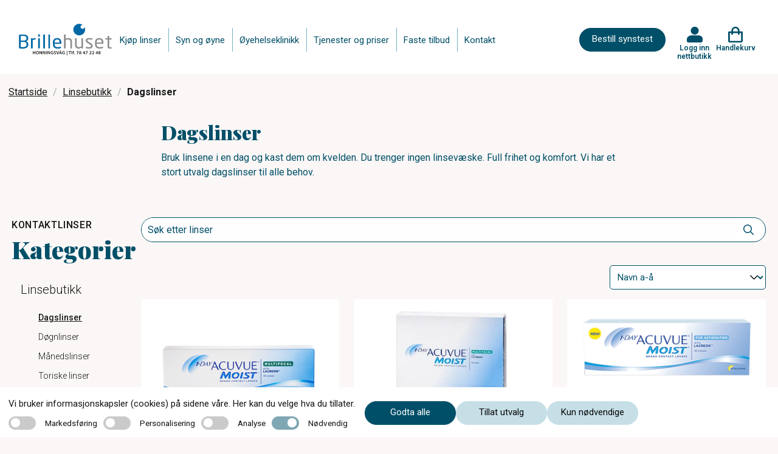

--- FILE ---
content_type: text/html; charset=utf-8
request_url: https://honningsvag.brillehuset.no/linsebutikk/dagslinser
body_size: 34949
content:
<!DOCTYPE html>
<html lang="nb">
<head>
    
<meta charset="utf-8" />
<meta name="viewport" content="width=device-width, initial-scale=1.0" />
<title>Dagslinser - Nye kontaktlinser hver dag Brillehuset Honningsv&#xE5;g</title>

<link rel="preconnect" href="https://fonts.googleapis.com">
<link rel="preconnect" href="https://fonts.gstatic.com" crossorigin>
<link href="https://fonts.googleapis.com/css2?family=Playfair+Display:wght@400;700;900&family=Roboto:wght@200;300;400;500;600;700&display=swap" rel="stylesheet">
<script src="https://maps.googleapis.com/maps/api/js?key=AIzaSyDprlfoXGFR8f5O9v-jLEUut9CVpkd0LAM" async></script>

<link rel="stylesheet" type="text/css" href="/ui/css/site.min.css?v=rTBkcuoz6jGdW0rmsoXavpyl0w_XxbWUgQZfRNLlcdw" />
    <link rel="apple-touch-icon" href="/storage/23E43AB19160C6E905B7170B0FF2243EEC2E1DDF924741B948D8024EF6A2A5DF/f6fb5e9d05214a03a249da5013a34336/ico/media/5e7e117ab3654170808f74e0a6bd63a8/index.png?io=yes&amp;optimize=medium&amp;width=16&amp;height=16&amp;fit=bounds&amp;format=png" type="" />
    <link rel="icon" href="/storage/23E43AB19160C6E905B7170B0FF2243EEC2E1DDF924741B948D8024EF6A2A5DF/f6fb5e9d05214a03a249da5013a34336/ico/media/5e7e117ab3654170808f74e0a6bd63a8/index.png?io=yes&amp;optimize=medium&amp;width=16&amp;height=16&amp;fit=bounds&amp;format=png" type="image/png" />
    <link rel="icon" href="/storage/23E43AB19160C6E905B7170B0FF2243EEC2E1DDF924741B948D8024EF6A2A5DF/f6fb5e9d05214a03a249da5013a34336/ico/media/5e7e117ab3654170808f74e0a6bd63a8/index.png?io=yes&amp;optimize=medium&amp;width=16&amp;height=16&amp;fit=bounds&amp;format=png" type="image/png" />
    <link rel="icon" href="/storage/23E43AB19160C6E905B7170B0FF2243EEC2E1DDF924741B948D8024EF6A2A5DF/f6fb5e9d05214a03a249da5013a34336/ico/media/5e7e117ab3654170808f74e0a6bd63a8/index.png?io=yes&amp;optimize=medium&amp;width=16&amp;height=16&amp;fit=bounds&amp;format=png" type="image/png" />
    <link rel="icon" href="/storage/23E43AB19160C6E905B7170B0FF2243EEC2E1DDF924741B948D8024EF6A2A5DF/f6fb5e9d05214a03a249da5013a34336/ico/media/5e7e117ab3654170808f74e0a6bd63a8/index.png?io=yes&amp;optimize=medium&amp;width=16&amp;height=16&amp;fit=bounds&amp;format=png" type="image/png" />
    <link rel="shortcut icon" href="/storage/48A91AF4E865B4EBE552143E41FAD58A307F9D055906E85F21FA425290A0B05F/f6fb5e9d05214a03a249da5013a34336/ico/media/5e7e117ab3654170808f74e0a6bd63a8/index.ico?io=yes&amp;optimize=medium&amp;width=16&amp;height=16&amp;fit=bounds&amp;format=png" type="" />
    <meta name="robots" content="noindex">
    <meta name="description" content="Kj&#xF8;p dagslinser trygt i v&#xE5;r nettbutikk. Hjelp og oppf&#xF8;lging f&#xE5;r du fra dyktige optikere hos din lokale c)optikk-butikk" />

    <link rel="canonical" href="https://honningsvag.brillehuset.no/linsebutikk/dagslinser" />

    <meta name="generator" content="Litium" />

    <meta property="og:title" content="Dagslinser - Nye kontaktlinser hver dag" />
    <meta property="og:type" content="website" />
    <meta property="og:image" content="https://honningsvag.brillehuset.no/storage/2C0050C0EF6ACE2D324C5B71F751769ABB7D6E263B420C7707FEE7D7DC1463E6/b0cf30723ace4283ab176d2160fbe484/png/media/0e28db2be54d43dfbdbc5e335ca2f654/testlogo.png" />
    <meta property="og:image:secure_url" content="https://honningsvag.brillehuset.no/storage/2C0050C0EF6ACE2D324C5B71F751769ABB7D6E263B420C7707FEE7D7DC1463E6/b0cf30723ace4283ab176d2160fbe484/png/media/0e28db2be54d43dfbdbc5e335ca2f654/testlogo.png" />
    <meta property="og:url" content="https://honningsvag.brillehuset.no/linsebutikk/dagslinser" />
    <meta property="og:description" content="Kj&amp;#xF8;p dagslinser trygt i v&amp;#xE5;r nettbutikk. Hjelp og oppf&amp;#xF8;lging f&amp;#xE5;r du fra dyktige optikere hos din lokale c)optikk-butikk" />
    <meta property="og:locale" content="nb_NO" />
    <meta property="og:site_name" content="| c)optikk" />


<!-- Google Tag Manager --><script type="text/javascript">
(function(w){w.dataLayer = w.dataLayer || [];

})(window);
(function(w,d,s,l,i){w[l]=w[l]||[];w[l].push({'gtm.start':new Date().getTime(),event:'gtm.js'});var f=d.getElementsByTagName(s)[0],j=d.createElement(s),dl=l!='dataLayer'?'&l='+l:'';j.async=true;j.src='//www.googletagmanager.com/gtm.js?id='+i+dl;f.parentNode.insertBefore(j,f);})(window,document,'script','dataLayer','GTM-NKZD7VF');
</script><!-- End Google Tag Manager -->

    
    
<script type="text/javascript">
	window.localStorage.setItem('requestVerificationToken', 'CfDJ8IttuOwZqP5Jk0xZy8GQXfDuJe0XUvrDDzF_cnUbc7tXHOzWGP-nW4qP4wi7OddUPLkWJsA1vrZ87cLYXSwFGd5PHsS7h-HmPsJYHGc3Lcf_2u9rU51B855l8Ih50SIJe9_gs62F4bM9Ff69NZbDcbw');
	window.__litium = window.__litium || {};
	window.__litium.requestContext = {"channelSystemId":"b0a398f1-ea17-4edd-a029-3c52f381a061","currentPageSystemId":"b0e0974e-e47e-4c00-95fd-90557d4260a4","productCategorySystemId":"6f48bedd-ddbb-4bba-8eee-3b2dff62304e"};
	window.__litium.preloadState = window.__litium.preloadState || {};
	window.__litium.preloadState.cart = {"checkoutUrl":"/handlekurv","orderTotal":"0,00","quantity":"0","orderRows":[],"discountRows":[],"discount":"0,00","deliveryCost":"0,00","paymentCost":"0,00","grandTotal":"0,00","vat":0.0,"errors":[],"isFreeDeliveryCampaignExists":false,"discountValue":"","subscriptionExistsForRightEye":false,"subscriptionExistsForLeftEye":false,"nonSubscriptionProductExists":false,"sameSupplier":true,"orderTotalAmount":0.0,"discountAmount":0.0,"subscriptionInformationPage":"/kjopsvilkar","clinicalPartPrice":0.0,"clinicalPartActive":false,"cartCleared":false,"showCheckoutOnlyCardPopUp":true,"isDummyTokenOrder":false,"systemId":"00000000-0000-0000-0000-000000000000"};
	window.__litium.preloadState.navigation = {"contentLinks":[{"name":"Kjøp linser","url":"/linsebutikk","disabled":false,"isSelected":false,"links":[]},{"name":"Syn og øyne","url":"/syn-og-oyne","disabled":false,"isSelected":false,"links":[]},{"name":"Øyehelseklinikk","url":"/oyehelseklinikk","disabled":false,"isSelected":false,"links":[]},{"name":"Tjenester og priser","url":"/tjenester","disabled":false,"isSelected":false,"links":[]},{"name":"Faste tilbud","url":"/faste-tilbud","disabled":false,"isSelected":false,"links":[]},{"name":"Kontakt","url":"/kontakt","disabled":false,"isSelected":false,"links":[]}]};
	window.__litium.preloadState.myPage = {"persons":{},"addresses":{},"orders":{"currentPage":1},"isBusinessCustomer":false,"hasApproverRole":false};

	window.__litium.constants = {
		role: {
			approver: "OrderApprover",
			buyer: "OrderPlacer",
		},
		countries: [{"text":"Norway","value":"NO","selected":false}],
		checkoutMode: {
			privateCustomers: 2,
			companyCustomers: 4,
			both: 1
		},
		googleMapApiKey: "AIzaSyDprlfoXGFR8f5O9v-jLEUut9CVpkd0LAM",
	};
	window.__litium.quickSearchUrl = "";
	window.__litium.translation = {"checkout.login.to.placeorder":"Logg inn for å bestille","homepage_bookingappointment.buttontext":"Bestill synstest","coptikk.subscription.default.paymentmethodname":"Betaling med kort","checkout.cart.title":"Handlekurv","baseform.date.error.required":"Dato er påkrevd","coptikk.tooltip.color":"Kalles også Color","coptikk.adminportal.customer.lastname":"Etternavn","coptikk.adminportal.customer.firstname":"Fornavn","coptikk.subscription.failedpayments.groupheader":"Mislykkede betalinger","coptikk.completedexport.totalturnover.clinical":"Klinisk","coptikk.product.cylinder.short":"Syl","coptikk.adminportal.subscription.selectpaymentmethod":"Velg betalingsmåte","coptikk.order.confirmation.email.title":"Bestillingsbekreftelse fra {shopname}","pagination.first.label":"Første","search.yourfilter":"Ditt filter","validation.unique":"Verdien er ikke unik","coptikk.completedexport.totalturnover.onetimeshop":"Total omsetning","coptikk.mypage.selectedpaymentmethod.name":"Kort","coptikk.adminportal.customer.orders.nr":"№","coptikk.subscription.deliveryfailed.message":"Nye linser har ikke blitt sendt fordi det månedlige beløpet ikke kunne trekkes fra kortet ditt. Dette kan skje hvis det ikke er nok penger på kontoen eller andre problemer med kortet. Vi forsøker å belaste kortet i morgen, og så snart beløpet blir trukket aktiveres utsending av linser. Ta kontakt med oss i butikken hvis du trenger hjelp.","coptikk.mypage.person.messagebeforerunoutoflenses":"Send meg melding på sms før jeg går tom for linser","mypage.person.role.buyer":"Bestiller","coptikk.general.reactivatefrompause.sendnowbuttontext":"Ja, send linser umiddelbart","coptikk.adminportal.sales.title":"Ordresøk","coptikk.subscription.reactivatefrompause.email.subject":"Varsel om ny utsendelse i ditt linseabonnement hos {shopname}","coptikk.adminportal.employee.phone":"Telefon","coptikk.mypages.title":"Mine sider","coptikk.completedexport.paymentmethod.creditcards":"Betaling med kort","coptikk.mypage.updatecard.description.steps":"1. Trykk på “Oppdater kortdetaljer” nedenfor. <br/>2. Trykk på \"Gå til kassen\". <br/>3. På siden du kommer til, skroll ned og gjennomfør betalingen på kr 1,- med kortet ditt (dette beløpet tilbakeføres til kontoen din etterpå) NB: Svar ja på eventuelle spørsmål om å lagre kortet. <br/>4.  Når du kommer til bekreftelsessiden er alt i orden. Du får også en e-post som bekrefter at kortopplysningene er lagret.","coptikk.competence.optiker med linsekompetanse":"Optiker med linsekompetanse","coptikk.register.emailsubject":"Registreringsbekreftelse fra {shopname}","coptikk.adminportal.storesettings.storeclinicalpartprice":"Butikkens pris for klinisk oppfølging","coptikk.checkout.price.total":"Total","coptikk.adminportal.employee":"Ansatt","coptikk.adminportal.article.description":"Beskrivelse","checkout.usecampaigncode":"Bruk","coptikk.cardexpiration.mail.body":"Hei,<br/><br/>Det nærmer seg utløpsdato for kortet i linseabonnementet ditt. Husk å oppdatere i nettbutikken når du mottar det nye kortet.<br/><br/>Logg inn i nettbutikken og gå til “Mitt abonnement”. Klikk på knappen merket “Oppdater kortopplysninger” litt nede på siden, og følg deretter anvisningene for å legge inn de nye kortopplysningene.<br/><br/>Har du noen spørsmål rundt dette så ta kontakt med oss.<br/><br/>Vennlig hilsen","coptikk.sales.subscription.status.initiated":"Initiert","coptikk.product.deliverytime":"Leveres innen ","coptikk.login.failed":"ugyldig brukernavn eller passord","tooltip.reordered":"Produktene ble lagt til handlekurven","coptikk.adminportal.order.detail.vat":"Moms","coptikk.adminportal.order.detail.discard":"Avbryt","checkout.customerinfo.title":"Kundeopplysninger","coptikk.adminportal.customer.orderlist":"Ordresøk","coptikk.competence.description.ipl (tørt øye)":"Intense Pulsed Light (IPL) – en skånsom og moderne behandling med god langtidseffekt","coptikk.cart":"Handlekurv","coptikk.orderhistory.product.alert.message.subscription":"Denne ordren er en del av et abonnement, og kan derfor ikke gjentas på nytt.","coptikk.adminportal.storesettings.error":"Det oppsto en feil, prøv igjen","coptikk.adminportal.localcampaigndescriptiontext":"Beskrivelse","coptikk.adminportal.order.detail.ordercomplete":"Linser sendt til kunde","checkout.customerinfo.address":"Adresse","coptikk.adminportal.logotext":"Logo","coptikk.product.righteye":"Høyre øye","coptikk.completedexport.total":"Ordretotal","coptikk.adminportal.gdprapproval.approve":"Gi samtykke","coptikk.checkout.updatecard.header":"Oppdater kortdetaljer","mypage.person.firstname":"Fornavn","coptikk.subscription.manuallypaid.text":"Betalt i butikk","coptikk.cart.addtocarterror.lensdurationcategorynotmatch":"Linser med forskjellig varighet kan ikke være i samme abonnement","coptikk.general.booktime":"Bestill time","coptikk.register.lastlenscheckdescription":"Du får 5% rabatt på alle kjøp i nettbutikken hvis det er under 12 måneder siden siste linsekontroll.","coptikk.adminportal.employee.name":"Fornavn","coptikk.competence.biometer (aksiallengde)":"Biometer (aksiallengde)","coptikk.competence.gjennomført kurs i dysleksi ved dysleksi norge":"Gjennomført kurs i dysleksi ved Dysleksi Norge","coptikk.completedexport.discount":"Rabatt","coptikk.mypage.subscription.thinkcancelheader":"Trenger du å avslutte abonnementet ditt?","coptikk.checkout.cart.total":"Total (inkl moms)","coptikk.subscription.confirmation.orderrows.title":"Ditt abonnement:","coptikk.adminportal.order.detail.save":"Lagre","coptikk.adminportal.subscription.pauseorstoptext":"Pause eller avslutt abonnementet","coptikk.adminportal.recommendation.sameinfoforlefteye":"Lagre samme informasjon for venstre øye","coptikk.order.confirmation.ordernumber.text":"Ordrenummer","coptikk.competence.mastergrad i ortoptikk og pediatrisk optometri":"Mastergrad i ortoptikk og pediatrisk optometri","coptikk.product.packets":"Antall pakker","checkout.title":"Kasse","coptikk.checkout.updatecard.description":"For å oppdatere kortdetaljene dine legger vi til en teknisk oppføring i kassen – det ser ut som et produkt, men ingen betaling vil bli utført og ingen kjøp vil bli registrert. Du trenger bare å fullføre \"kjøpet\" som vanlig. På denne måten kan vi trygt lagre de nye kortopplysningene dine for fremtidige abonnementsbetalinger. Har du spørsmål? Les mer her eller kontakt vår kundeservice så hjelper vi deg gjerne.","orderdetail.ordertotalvat":"Moms","coptikk.customer.registeremail.logininfo.title":"Logg inn i nettbutikken 575545","coptikk.mypage.notbuyable":"Ikke tilgjengelig","coptikk.validation.phonelength":"Telefonnummeret må være 8 sifre langt","coptikk.adminportal.order.detail.info":"Detaljer","coptikk.adminportal.completedorders.download":"Hent rapport","coptikk.product.cart.validation":"Last inn siden på nytt og prøv å legge til elementene på nytt","general.save":"Lagre","coptikk.register.fillininformationheader":"Fyll inn kontaktinformasjonen din","orderdetail.column.quantity":"Antall","coptikk.adminportal.article.authorname":"Forfatter","coptikk.findstores.all":"Vis alle optikere","coptikk.product.startsubscription":"Starte abonnement","baseform.customerMessage.placeholder":"Hva kan vi hjelpe deg med?","coptikk.adminportal.subscription.pricetext":"Pris","coptikk.subscription.reactivatefrompause.email.bodynextdate":"Dato for fornyelse:","coptikk.adminportal.recommendation.updatedatemandatory":"Dato er obligatorisk","checkout.order.message":"Melding til kundeservice","validation.required":"Må fylles ut","coptikk.order.confirmation.deliveryaddress":" Leveringsadresse ","coptikk.gdprapproval.termsdescription":"Ved å klikke på knappen godtar du våre vilkår og betingelser","coptikk.adminportal.frontpagebannerlinktext2text":"Lenketekst 2","coptikk.subscription.deliveryfailed.store.body":"Ny utsendelse av linser for kunde med mobilnummer {customerphone} er ikke gjort i henhold til planen i linseabonnementet. Ny ordre skulle sendes til leverandøren i dag, men dette feilet på grunn av at vi ikke klarte å trekke penger fra kundens kort.<br/><br/>Vi fortsetter å forsøke å trekke det månedlige beløpet i dagene fremover, og hvis beløpet blir trukket så går ordren til leverandør.<br/><br/>Vi får ikke den eksakte grunnen til at betalingen feiler, men det kan skyldes at kunden ikke har hatt nok penger på konto eller at kortet som er registrert i nettbutikken har utløpt.<br/><br/>Kunden har også fått e-post om dette.","mypage.person.add":"Legg til","checkout.discountcodeinvalid":"Rabattkode er ikke oppgitt","coptikk.register.address":"Adresse","coptikk.adminportal.customer.searchlinktext":"Kundesøk","coptikk.adminportal.subscription.noactivetext":"Ingen aktive abonnement.","mypage.address.addtitle":"Legg til","coptikk.tooltip.add":"Kalles også Addition, ADD eller Tilleggsstyrke","coptikk.order.completed.email.title":"Kvittering fra {shopname}","coptikk.login.register":"Registrer deg","coptikk.adminportal.ecommercelanding.order.headertext":"Ordrer","coptikk.product.alert.message":"Disse linsene er ikke lenger tilgjengelig for kjøp, kontakt optikeren din for hjelp med å finne nye linser.","coptikk.adminportal.customer.search.nohits":"Søket ga ingen resultater","coptikk.checkout.login.title":"Logg inn for å fullføre kjøpet","coptikk.subscription.edit.updatedby.store":"butikk","coptikk.cardexpiration.mail.subject":"Betalingskortet for linseabonnementet ditt hos {shopname} går snart ut","coptikk.adminportal.aggregateturnover.basedoncompleteddate":"Total omsetning - Fullført dato","coptikk.adminportal.sales.deliverydelaystatus":"ServeIT: Forsinkelse","mypage.recommendations.title":"Mine linser","coptikk.completedexport.onlyonetimeshop":"Engangskjøp","coptikk.product.subscription.deliveredoverthreemonthstext":"levert hver 3. måned","coptikk.login.errorsendingsms":"Det oppsto en feil under sending av SMS","coptikk.orderhistory.product.alert.message":"Disse linsene er ikke lenger tilgjengelig for kjøp, kontakt optikeren din for hjelp med å finne nye linser.","coptikk.competence.description.oct (netthinne tykkelse og lag)":"OCT (netthinne tykkelse og lag)","coptikk.subscription.edit.product":"Produkt","coptikk.adminportal.markaspaid.confirmationstatusfailed":"Mislyktes","coptikk.adminportal.customer.about":"Om","coptikk.adminportal.subscription.statustext":"Status","tooltip.approvedorder":"Godkjenn bestilling","coptikk.order.confirmation.orderrows.title":"Du har bestilt:","coptikk.register.undertwelvemonthstext":"Det er under 12 måneder siden forrige linsekontroll","coptikk.login.store":"Logg inn nettbutikk","coptikk.order.completed.email.text":"Gode nyheter, bestillingen din er sendt:","coptikk.adminportal.customer.searchplaceholder":"Søk etter navn","coptikk.product.strength":"Styrke (refraksjon)","coptikk.adminportal.markaspaid.confirmationstatuscoming":"Planlagte","coptikk.adminportal.localcampaignfromtext":"Fra","coptikk.adminportal.customer.save.message":"Dine endringer har blitt lagret!","coptikk.product.subscription":"Abonnement","coptikk.product.deliveryfrequency":"Leveringsfrekvens","coptikk.adminportal.order.detail.resendorder":"Send bestillingen på nytt til ServeIT","coptikk.adminportal.order.flag":"Flagg","coptikk.customer.sendupdatemail.loginurltext":"Klikk her for å logge inn i nettbutikken","coptikk.adminportal.subscription.search":"Telefonnummer, e-post eller navn","coptikk.subscription.reactivatefrompause.email.bodytext":"Her er detaljene om abonnementet ditt:","coptikk.product.showless":"Vis mindre","coptikk.adminportal.recommendation.addrecommendation":"Legg til anbefaling","coptikk.adminportal.settings":"Innstillinger","coptikk.subscription.failedpayment.store.emailbody":"Abonnementet aktiveres igjen enten ved at kunden retter opp det som forårsaker at beløpet ikke kan trekkes, eller at kunden betaler manglende beløp direkte til dere. På kundens side i nettbutikkadmin kan dere se det eksakte beløpe kunden skylder, og aktivere abonnementet igjen hvis kunden betaler utestående direkte til dere.","coptikk.login.logintext":"Logg inn","orderdetail.column.price":"Pris","coptikk.adminportal.customer.productname.header":"Produktnavn","orderdetail.column.total":"Total","coptikk.checkout.login.button":"Logg inn","coptikk.subscription.checkout.onlycardpopup.header":"Viktig: Når du betaler abonnementet så pass på at valget om å lagre kortopplysningene hos Qliro er aktivert!","coptikk.completedexport.clinicalexampricepermonth":"Klinisk","coptikk.adminportal.sales.subscription.customername":"Kundenavn","coptikk.completedexport.subscriptionpaidamount":"Innbetalt abb","coptikk.adminportal.markaspaid.confirmationcancel":"Avbryt","mypage.person.role.approver":"Ordregodkjenner","coptikk.adminportal.order.gotoorder":"Se ordre","coptikk.product.startsubscriptiondescription":"Linsene er ikke tilgjengelige for abonnement.","coptikk.adminportal.article.categorytitle":"Kategoritittel","mypage.info.title":"Min profil","coptikk.sales.order.status.pendingprocessing":"Bekreftet","coptikk.completedexport.price":"Produktpris","coptikk.adminportal.article.url":"Url","coptikk.subscription.newdeliverymailsubject":"Linsene i abonnementet ditt er på vei","coptikk.adminportal.sales.filter.date":"Dato","checkout.customerinfo.careof":"c/o","coptikk.adminportal.articles":"Artikler","coptikk.adminportal.lenscheckdate.sendupdatemailtext":"Send oppdateringsmail til kunden om oppdatert dato for linsekontroll (fjern avhuking før du lagrer hvis mail ikke skal sendes)","checkout.terms.acceptTermsOfCondition":"Jeg har lest gjennom og aksepterer","coptikk.adminportal.employee.image":"Bilde","coptikk.adminportal.frontpagebannerlink1text":"Lenke 1","coptikk.competence.mastergrad i rehabilitering av svaksynte":"Mastergrad i rehabilitering av svaksynte","coptikk.adminportal.customer.header":"Kundesøk","coptikk.adminportal.subscription.nextdeliverytext":"Neste utsendelse","coptikk.product.readmore":"Les mer","directpayment:DirectPay":"DirectPay","coptikk.mypages.customertocompletesubscription.header":"Aktiver abonnementet ditt ","coptikk.adminportal.order.detail.disablereorder":"Deaktiver ombestilling","coptikk.adminportal.order.ordernumber":"Ordrenummer","checkout.customerinfo.clicktologin":"Klikk for å logge inn","checkout.cart.header.total":"Total","coptikk.login.updatepasswordheader":"Bytt passord","coptikk.adminportal.order.detail.delivery":"Frakt","checkout.discountcode":"Bruk rabattkode","coptikk.competence.description.kompetanse og erfaring med barn og syn":"Spesialkompetanse og utstyr for synsundersøkelse av barn","coptikk.register.emailtooltip":"email","coptikk.validation.alreadyexists":"Telefonnummeret finnes allerede","coptikk.adminportal.subscription.deliveryfailed.header":"NB: Linseutsendelse har feilet","checkout.cart.empty":"Handlekurven din er tom","coptikk.product.yourprescription":"Legg inn din linsestyrke:","coptikk.adminportal.customer.address":"Adresse","mypage.person.addtitle":"Legg til","coptikk.adminportal.create":"Opprett","coptikk.register.telephone.text":"Telefon: ","coptikk.general.cartcleared.subscriptionexists":"Handlekurven er tømt fordi et abonnement allerede finnes","coptikk.adminportal.aggregateturnover":"Total omsetning","coptikk.productsearch.showallresults":"Kjøp","coptikk.cookie.necessary":"Nødvendig","coptikk.customer.sendupdatemail.footersalutation":"Har du noen spørsmål så ta kontakt med oss:","checkout.cart.total":"Total","coptikk.adminportal.employee.introduction":"Introduksjon","coptikk.adminportal.customer.save":"Lagre","coptikk.product.copytolefteye":"Kopier utvalget til venstre øye","coptikk.adminportal.gdprapproval.registernewcustomer":"Registrer ny kunde - steg 1","coptikk.register.websiteurl.text":"Nettside:","sms":"Ønsker svar på SMS","coptikk.product.from":"Fra","coptikk.subscription.inactiveproduct.store.emailbody":"Følgende linse(r) er ikke lenger tilgjengelig i nettbutikken. Kunder med den aktuelle linsene i sitt abonnement ser du under. Ta kontakt med disse kundene for å bytte til en annen linse. Kundenes abonnement er automatisk satt på pause frem til linsen er byttet ut med en annen.","coptikk.sales.order.status.confirmed":"Bekreftet","mypage.address.city":"Sted","coptikk.order.completed.ordertotalincludevat":"Betalt ","coptikk.adminportal.edit":"Redigere","coptikk.product.curve.short":"Kur","checkout.usediscountcode":"Skriv inn rabattkode","coptikk.completedexport.paymentmethod.qliro_invoice":"Betaling med faktura","coptikk.subscription.failedpayment.store.emailsubject":"Linseabonnement mangler betaling","coptikk.adminportal.savebuttontext":"Lagre","coptikk.checkout.price.inc.vat":"(inkl moms)","coptikk.adminportal.subscription.addsubscription":"Nytt abonnement","coptikk.subscription.reactivatefrompause.email.price":"Du vil bli belastet gjeldende månedspris i nettbutikken på fornyelsesdatoen, pris pr i dag er:","coptikk.adminportal.order.detail.quantity":"Antall","coptikk.adminportal.subscription.completedpayments":"Fullførte betalinger","coptikk.mypage.subscription.delete":"Slett abonnement","general.cancel":"Avbryt","coptikk.cookie.acceptall":"Godta alle","orderdetail.discount":"Rabatt","coptikk.mypage.subscription.pauseorcancelconfirmdescription":"Bekreft valget","orderlist.column.status":"Status","coptikk.completedexport.runningnumber":"Serienummer","minicart.checkout":"Kasse","coptikk.register.city":"Poststed","coptikk.subscription.reactivatefrompause.email.lenses":"Linsene du abonnerer på:","coptikk.completedexport.totalturnover":"Total omsetning","coptikk.tooltip.curve":"Kalles også basiskurve, BC, radius eller radie","select_optician.name":"Velg butikk","coptikk.subscription.edit.clinicalpartincluded":"Klinisk oppfølging inkludert","coptikk.adminportal.markaspaid.confirmationdescription":"Merk betalingen som fullført","coptikk.subscription.deliveryfailed.store.subject":"Ny utsendelse av linser i linseabonnement feilet","coptikk.adminportal.completedorders.startdate":"Startdato","coptikk.order.delayed.email.title":" Bestillingsbekreftelse fra {shopname}","coptikk.general.ecommerce.deactivated":"Vi jobber med en oppgradering av nettbutikken akkurat nå. Kom tilbake litt senere i dag så skal alt fungere som normalt igjen.","coptikk.subscription.confirmation.ordertotalincludevat":"Pris pr måned","coptikk.adminportal.login.title":"Logg inn","coptikk.competence.description.perimeter (synsfelt)":"Perimeter (synsfelt)","coptikk.adminportal.order.status":"Status","coptikk.login.invalidphonenumber":"Mobilnummeret er ikke registrert, eller samtykke er ikke gitt ennå","coptikk.adminportal.sales.subscription.dateforstatus":"Status endret","coptikk.general.clinicalexamination.description":"Inkluderer nødvendige undersøkelser og oppfølging for trygg og sikker linsebruk.","coptikk.login.sendcode":"Send engangskode","coptikk.subscription.reactivatefrompause.email.lenscheckdesc":"Kontakt oss i butikken snarest. Abonnementet må oppdateres med eventuelt ny styrke senest dagen før fornyelsesdatoen. Rekker du ikke dette, bør du avslutte abonnementet ditt.","coptikk.product.lastordered":"Sist BESTILT","coptikk.adminportal.customer.agreetooffers":"Vil ha tilbud og informasjon fra nettbutikken","coptikk.adminportal.navigation.articles":"Artikler","coptikk.sort.bynameasc":"Navn a-å","coptikk.adminportal.emailtext":"E-post","coptikk.product.curve":"Kurve","mypage.address.postnumber":"Postnummer","general.remove":"Fjern","coptikk.adminportal.storewebsitenametext":"Butikknavn","coptikk.adminportal.abouttext":"Om","coptikk.booking.addtocalendar":"Legg til i kalender","coptikk.adminportal.order.detail.editbutton":"Endre status på bestilling","coptikk.customer.sendupdatemail.subjecttext":"Profilen din i nettbutikken til {storename} er oppdatert","coptikk.footer.memberof.text":"Medlem av:","coptikk.login.newcustomerdescription":"Vi tar vare på dine anbefalte kontaktlinser og korreksjoner for deg.","coptikk.order.confirmation.totalprice.title":"Samlet pris","checkout.customerinfo.companyaddress.placeholder":"Velg en adresse","coptikk.completedexport.supplier":"Leverandør","coptikk.subscription.failedpayment.retrysuccess.emailsubject":"Viktig informasjon: Den månedlige betalingen for linseabonnementet ditt er gjennomført","coptikk.mypage.subscription.thinkcanceldescription":"Trenger du å avslutte abonnementet ditt?","coptikk.mypage.person.agreetouserinformation":"Jeg godkjenner at mine opplysninger brukes for å gjennomføre bestilling og levering av kontaktlinser","coptikk.sales.subscription.status.cancelled":"Kansellert","coptikk.adminportal.new.article":"Opprette artikkel","coptikk.general.clinicalexamination.mypage.description":"Inkluderer nødvendige undersøkelser og oppfølging for trygg og sikker linsebruk.","coptikk.completedexport.paymentmethod.vipps":"Betaling med Vipps","coptikk.competence.description.gjennomført kurs i tørre øyne ved usn":"Utredning og behandling av tørre øyne. Vi gir deg med tørre øyne en individuell behandlingsplan","coptikk.adminportal.freemonth.includedtext":"Gratismåned aktivert!","coptikk.adminportal.article.updateddate":"Oppdatert dato","coptikk.competence.gjennomført kurs i oct ved usn":"Gjennomført kurs i OCT ved USN","coptikk.adminportal.subscription.paymentmethodtext":"Betalingsmetode","coptikk.subscription.checkout.termstext":"Du kan lese mer om vilkårene for ditt abonnement på vår ","coptikk.product.axis":"Akse","coptikk.adminportal.order.detail.title":"Bestilling","coptikk.adminportal.order.detail.updated":"Oppdatert","coptikk.product.addedtocart":"Lagt i handlekurven","checkout.cart.header.price":"Original Pris","baseform.email.placeholder":"E-post (valgfritt)","coptikk.completedexport.storewebsitename":"Butikk","validation.checkrequired":"Godkjenn vilkår og betingelser","coptikk.product.color":"Farge","orderdetail.information":"Leveringsadresse","coptikk.subscription.confirmation.questions.title":"Har du spørsmål om abonnementet ditt?","coptikk.customer.registeremail.phonenumber.text":"For å logge inn i nettbutikken bruker du ditt mobilnummer {phonenumber}","find_optician.placeholder":"Finn optiker","checkout.customerinfo.businesscustomer":"Firmakunde?","coptikk.adminportal.loading":"Laster...","orderdetail.ordernumber":"Ordrenummer","coptikk.tooltip.strength":"Kalles også Sfære, Sphere eller PWR","coptikk.adminportal.sales.filtersearchclear":"Nullstill valg","coptikk.completedexport.product":"Produkt","checkout.customerinfo.city":"Sted","coptikk.mypage.subscription.pauseorcancelconfirmheader":"Bekreft valget","coptikk.mypages.lenstitle":"Linsesett","coptikk.gdprapproval.obtainconsent":"Få samtykke","coptikk.subscription.reactivatefrompause.email.mypagetext":"Vil du avslutte abonnementet, kan vi i butikken hjelpe deg med dette, eller du kan gjøre det selv ved å ","coptikk.completedexport.totalturnover.subscription":"Abonnement","coptikk.order.confirmation.email.text":"Din bestilling:","coptikk.customer.registeremail.questions.title":"Har du spørsmål?","coptikk.subscription.inactiveproduct.inactiveproducts":"Inaktive produkter","coptikk.adminportal.sales.filtersearchtext":"Bruk valgte","coptikk.subscription.product.alert.message":"Disse linsene er ikke lenger tilgjengelig for kjøp. Ta kontakt med din optiker for hjelp med å finne nye linser som passer deg.","coptikk.competence.description.rekvireringsrett diagnostiske medikamenter":"Rekvireringsrett diagnostiske medikamenter","checkout.customerinfo.reference":"Referanse","coptikk.order.confirmation.expecteddelivery.title":"Forventet levering","coptikk.register.editsection":"Endring","coptikk.adminportal.order.detail.payment":"Betaling","coptikk.homepage_bookingappointment.buttontext":"Bestill synstest","coptikk.adminportal.order.detail.markashandled":"Merk ordre som håndtert ved å legge inn kommentar og lagre","coptikk.adminportal.orderdetail.verifyorderbeforeresend":"Verifiser at bestillingen ikke eksisterer i server IT før du sender den","coptikk.competence.description.mastergrad i klinisk optometri (msc ved pco eller annet universitet)":"Mastergrad i klinisk optometri (MSc ved PCO eller annet universitet)","coptikk.order.confirmation.returnsandcomplaints.title":"Angrerett","coptikk.subscription.failedpayment.store.emailbodycustomerinfo":"Linseabonnementet for kunde med mobilnummer {customerphone} er satt på pause fordi vi ikke har klart å trekke månedsbeløpet fra kundens betalingsmåte.","coptikk.order.confirmation.paymentmethod":"Betalingsinformasjon","coptikk.subscription.failedpayment.customer.emailsubject.first":"Viktig informasjon: Betaling for linseabonnementet ditt hos {shopname} feilet","coptikk.adminportal.customer.lastlenscheckdate":"Siste linsekontroll","checkout.customerinfo.zipcode":"Postnummer","coptikk.homepage_bookingappointment.buttontext.confirmation":"Bestill time","coptikk.subscription.deliveryfailed.header":"NB: Utsendelse av nye linser har feilet","coptikk.adminportal.sales.subscription.date":"Startdato","coptikk.storefooter.title":"Kontakt oss","orderdetail.grandtotal.vat":"(inkl moms)","orderdetail.paymentmethod":"Payment Method","coptikk.adminportal.order.detail.customerinfo":"Kunde","coptikk.adminportal.localcampaignheadertext":"Liten skrift over hovedteksten","coptikk.mypage.subscription.pauseorcancelconfirmbuttontext":"Bekreft","coptikk.competence.optomap (utvidet scan av netthinne)":"Optomap (utvidet scan av netthinne)","coptikk.order.confirmation.questions.title":"Har du spørsmål om bestillingen din?","mypage.address.edittitle":"Endre","coptikk.completedexport.orderdate":"Ordredato","coptikk.general.placetokenorder.header":"Start her for å lagre kortopplysninger:","coptikk.product.stperbox":"linser","coptikk.adminportal.article":"Artikkel","coptikk.sales.order.status.init":"Startet","coptikk.subscription.mypages.recommendation.descriptionmonthly":"Månedslinser: Antall pakker levert hver 3. måned (3 pk) eller 6. måned (6 pk)","coptikk.completedexport.onetimetotal":"Engangskjøp","checkout.placeorder":"Bekreft","coptikk.mypage.updatecard.buttontext":"Oppdater kortdetaljer","coptikk.product.subscription.permonthtext":"per måned","coptikk.search.searchresultfor":"Søk etter","coptikk.completedexport.subscriptionpriceexcludingclinicalexam":"Innbetalt abb","coptikk.adminportal.recommendation.addproduct":"Legge til produkt","coptikk.adminportal.order.detail.paymentmethod":"Betalingsmåte","coptikk.competence.description.kompetanse og erfaring med synstrening":"Spesialkompetanse og utstyr for utredning og individuell behandling","checkout.terms.link":"vilkårene","coptikk.gdprapproval.alreadyapproved":"Godkjennelse gjennomført","coptikk.adminportal.sales.date.description":"Velg start- og sluttdato","checkout.order.vat":"Moms","coptikk.mypage.subscription.pauseorcancelconfirmcancel":"Avbryt","coptikk.adminportal.sales.subscription.title":"Abonnement","coptikk.checkout.register.description":"Har du ikke en konto?","coptikk.adminportal.employee.email":"E-post","coptikk.subscription.inactiveproduct.customer.emailbodyreminder":"Hei.<br/>Minner om at en eller flere av linsene i abonnementet ditt ikke lenger er tilgjengelig, så abonnementet er derfor satt på pause.<br/><br/>Ta kontakt med oss i butikken for hjelp med å finne nye linser og oppdatere abonnementet, eller {logintomypages} for å endre selv. Det vil ikke bli sendt ut nye linser før abonnementet er oppdatert, så ta kontakt så raskt som mulig.","coptikk.adminportal.article.image":"Bilde","coptikk.order.confirmation.expecteddelivery.text":"innen ca. {range} virkedager","coptikk.categories.header":"Kontaktlinser","mypage.person.role":"Rolle","coptikk.subscriptionlist.clinicalexamination.activefilter":"Klinisk aktivert","coptikk.register.nextbuttontext":"Neste","coptikk.tooltip.cylinder":"Kalles også Cyl eller CYL","coptikk.price.unit":"pk á","general.search":"Finn optikere og artikler","coptikk.competence.gjennomført kurs i tørre øyne ved usn":"Tørre øyne","coptikk.adminportal.localcampaigntitletext":"Hovedtekst kampanjefelt","coptikk.competence.description.optomap (utvidet scan av netthinne)":"Optomap (utvidet scan av netthinne)","coptikk.adminportal.subscription.ortext":"eller","pagination.previous.label":"Forrige","coptikk.checkout.login.description":"Du må være pålogget for å fullføre kjøpet. Logg inn eller registrer deg for å fortsette.","coptikk.adminportal.localcampaignlinktexttext":"Lenketekst","orderlist.column.orderdate":"Ordredato","pagination.next.label":"Neste","checkout.customerinfo.firstname":"Fornavn","coptikk.adminportal.facebooktext":"Facebook","coptikk.homepage_bookingappointment.birthdate.description":"Fyll inn fødselsdatoen din, f.eks. 05 11 1989. Vi trenger det for riktig informasjon i kundesystemet vårt.","coptikk.adminportal.subscription.cancel":"Avslutt abonnement","coptikk.adminportal.login.buttontext":"Logg inn","coptikk.completedexport.paymenttransactionnumber":"Betalingstransaksjon","coptikk.subscription.inactiveproduct.customer.emailfooter":"Vennlig hilsen","coptikk.adminportal.subscription.paymentmethodheader":"Betalingsalternativ","coptikk.adminportal.completedorders.basedoncompleteddate":"Omsetningsrapport - Ny (bruk denne)","mypage.person.title":"Personer","coptikk.cookie.description":"Vi bruker informasjonskapsler (cookies) på sidene våre. Her kan du velge hva du tillater.","coptikk.mypage.subscription.reactivate":"Start abonnementet på nytt","coptikk.adminportal.subscription.updatesubscription":"Oppdater abonnement","coptikk.adminportal.article.introduction":"Introduksjon","coptikk.competence.description.biometer (aksiallengde)":"Biometer (aksiallengde)","checkout.customerinfo.personalnumber":"Fødselsnummer","checkout.order.discount":"Rabatt","coptikk.sort.bynamedesc":"Navn å-a","coptikk.competence.funduskamera":"Funduskamera","coptikk.checkout.cart.discount":"Rabatt ","coptikk.mypage.subscriptions.header":"Abonnement","coptikk.checkout.cart.extrapackage":"Vi har lagt til en ekstra pakke slik at du får riktig antall linser til begge øyne","coptikk.order.confirmation.vat":"Herav 25% moms","coptikk.completedexport.orderstatus":"Ordrestatus","coptikk.register.nearestopticianheader":"Velg din nærmeste optiker","coptikk.completedexport.subscriptionfreemonthgiven":"Merknader","coptikk.register.firstname":"Fornavn","coptikk.mypage.person.neareststore":"Min butikk","coptikk.subscription.entersintoforcetext":"Trer i kraft","general.discard":"Avbryt","coptikk.adminportal.article.publishinfo":"Status","tooltip.addedtocart":"Produktet er lagt i handlekurven","facet.header.categories":"Kategorier","coptikk.adminportal.order.detail.errorreasontext":"kommentar","orderlist.column.grandtotal":"Totalsum","coptikk.mypage.changeeffect.newprice":"Oppdatert pris","coptikk.adminportal.completedorders.subscriptionandonetime.header":"Ordrerapport - Engangskjøp eller Abonnement","coptikk.adminportal.reactivatefrompause.description":"Vil du at vi skal sende dine nye linser umiddelbart, eller vente til pauseperioden er over? - admin","coptikk.subscription.updatedprice.permonth":"Oppdatert pris (per måned)","mypage.person.edittitle":"Endre","coptikk.adminportal.customer.orders.ordernumber":"Ordrenummer","coptikk.order.delayed.email.text":"Din bestilling","coptikk.product.diameter.short":"Dia","coptikk.product.diameter":"Diameter","orderdetail.deliverymethod":"Delivery Method","checkout.customerinfo.signupandlogin":"Registrer deg og logg inn","coptikk.subscription.checkout.informationpage":"informasjonsside.","coptikk.general.select":"Velg","coptikk.general.clinicalexamination.email.description":"Inkluderer nødvendige undersøkelser og oppfølging for trygg og sikker linsebruk.","coptikk.subscription.tooltip.activedate":"Datoen som endringen gjelder fra","coptikk.general.reactivatefrompause.waitlinktext":"Nei, vent til pauseperioden er over","coptikk.adminportal.upload.buttontext":"Last opp","coptikk.competence.description.mastergrad i allmenn optometri":"Mastergrad i allmenn optometri","coptikk.register.lastlenscheckheader":"Forrige linsekontroll","coptikk.register.email":"E-post","coptikk.product.cylinder":"Sylinder","coptikk.general.packagesizes":"Leveringsfrekvens & pakkestørrelse","orderdetail.grandtotal":"Totalsum","coptikk.mypage.suggestionsupdated":"Oppdatert","coptikk.checkout.register.button":"Registrer deg","coptikk.register.email.text":"E-post: ","coptikk.product.disabledmessage.onetimeshop":"Engangskjøp er deaktivert fordi det er et abonnement i handlekurven","checkout.order.title":"Din ordre","minicart.numberofproduct":"produkter","baseform.phone.error.required":"Telefonnummer må fylles ut","coptikk.order.confirmation.numberofpackets.text":"Antall pakker","coptikk.product.onlyonetimeshop":"Engangskjøp","coptikk.competence.description.bachelorgrad i optometri":"Bachelorgrad i optometri","coptikk.subscription.reactivatedmailcontent":"Aktiver abonnementet igjen","checkout.order.grandTotal":"Total (inkl moms)","coptikk.search.showall":"Vis alle søkeresultater","coptikk.completedexport.completeddatestring":"Fullført dato","coptikk.product.totalprice":"Totalt","checkout.customerinfo.phonenumber":"Telefon","coptikk.adminportal.sales.ordertype":"Ordretype","coptikk.adminportal.customer.zipcode":"Postnummer","coptikk.adminportal.reactivatefrompause.sendnowbuttontext":"Ja, send linser umiddelbart - admin","coptikk.tooltip.axis":"Kalles også AX, Axis, ACH eller A","orderlist.column.content":"Produkter","checkout.customerinfo.country.placeholder":"Velg et land","coptikk.adminportal.navigation.employees":"Ansatte","coptikk.mypage.subscription.thinkpauseorcancelheader":"Trenger du å pause eller avslutte abonnementet ditt?","coptikk.register.phonetooltip":"Skriv in telefonnummer","coptikk.register.selectdate":"Velg dato","coptikk.mypage.person.lastlenscheckdate":"Siste synsundersøkelse","coptikk.adminportal.storesettings.deviantopeninghours":"Avvikende åpningstider (jul, sommerferie etc)","coptikk.general.reactivatefrompause.header":"Aktivere abonnement","coptikk.cookie.onlynecessary":"Kun nødvendige","coptikk.adminportal.customer.backbutton":"Tilbake","coptikk.completedexport.paymentordernumber":"Tilhører ordre","checkout.payment.title":"Betalingsmåte","mypage.address.add":"Legg til","coptikk.competence.description.mastergrad i rehabilitering av svaksynte":"Mastergrad i rehabilitering av svaksynte","coptikk.adminportal.sales.date.to":"Til","coptikk.subscription.freemonth":"Gratismåned","coptikk.subscription.remove.eye":"Fjern linse","coptikk.subscription.checkout.onlycardpopup.description":"Betaling av abonnement må gjøres med kort, og valget om å lagre kortopplysninger må være aktivert","coptikk.adminportal.settings.pricing":"Tjenester","coptikk.gdprapproval.requestlinktext":"Følg linken for å godkjenne lagring av personopplysninger {link}","coptikk.login.helptext":"Hjelp","coptikk.adminportal.employee.role":"Rolle","coptikk.findstores.all.description":"Vis alle optikere","coptikk.checkout.active.discounts":"Aktive rabatter","coptikk.general.subscription.regeneratetoken":"Legg inn kortopplysninger på nytt","coptikk.subscription.reactivatefrompause.email.lenscheck":"Hvis du trenger en linsekontroll før nye linser sendes:","coptikk.mypage.changeeffect.oldprice":"Tidligere pris","mypage.address.title":"Adresser","coptikk.checkout.cart.orderrow.total":"Handlevognverdi","coptikk.mypage.selectedpaymentmethod":"Valgt betalingsmåte: ","coptikk.adminportal.navigation.ecommerce":"Nettbutikkadmin","validation.invalidusername":"Brukernavnet er ikke gyldig","coptikk.adminportal.order.detail.grandtotal":"Total (inkl moms)","coptikk.subscription.newdelivery.email.subject":"Varsel om ny utsendelse i ditt linseabonnement hos {shopname}","coptikk.adminportal.order.date":"Bestillingsdato","coptikk.adminportal.navigation.settings":"Innstillinger","coptikk.adminportal.gdprapproval.linksentsuccess":"En SMS med sidelenke er sendt","coptikk.login.loginwithonetimecode":"Logg inn med engangskode","general.select":"Velg","coptikk.mypage.notbuyable.description":"Her er det noe feil, kontakt butikken","coptikk.competence.kompetanse og erfaring med barn og syn":"Barn og syn","minicart.total":"Total","coptikk.adminportal.localcampaignlinktext":"Lenke","coptikk.adminportal.sales.filter":"Filter","coptikk.sales.order.status.processing":"Behandles","coptikk.adminportal.subscription.payments":"Betalinger","coptikk.subscription.confirmation.email.title":"Bekreftelse på linseabonnement fra {shopname}","coptikk.adminportal.frontpagebannerlinktext1text":"Lenketekst 1","mypage.address.country":"Land","coptikk.product.lefteye":"Venstre øye","coptikk.adminportal.customer.city":"Poststed","coptikk.general.orderexporttoserveitfailedcontent":"Følgende bestilling kunne ikke håndteres i ServeIT:","coptikk.general.findstores":"Finn en øyehelseklinikk i nærheten av deg","coptikk.subscription.reactivatefrompause.email.bodyheader":"Forrige periode var ditt linseabonnement på pause. Nå nærmer det seg fornyelse av abonnementet, og nye linser vil bli sendt ut.","baseform.name.error.required":"Navn må fylles ut","coptikk.adminportal.customer.agreetoreminder":"Send melding før jeg går tom for linser","mypage.person.subtitle":"Personer i firmaet","coptikk.adminportal.customer.product.searchplaceholder":"Søk her","coptikk.customer.registeremail.shop.text":"Velkommen som kunde i c)optikk nettbutikk via {shopname}!","coptikk.adminportal.subscription.deliveryfailed.message":"Linsene har ikke blitt sendt fordi det månedlige beløpet ikke kunne trekkes fra kundens konto. Vanligvis skyldes dette at det ikke er nok penger på konto eller andre problemer med kundens kort. Kunden har også fått e-post med melding om problemet. Systemet forsøker å trekke penger igjen i morgen, og hvis det lykkes blir ordren sendt til leverandør.","coptikk.general.search":"Finn optikere og artikler","baseform.name.placeholder":"Fornavn","coptikk.adminportal.article.date":"Dato","coptikk.register.zip":"Postnummer","coptikk.order.confirmation.ordertotalincludevat":"Totalsum","coptikk.subscription.inactiveproduct.customer.emailbody":"Hei.<br/>En eller flere av linsene i abonnementet ditt er ikke lenger tilgjengelig, så abonnementet er derfor satt på pause.<br/><br/>Ta kontakt med oss i butikken for hjelp med å finne nye linser og oppdatere abonnementet, eller {logintomypages} for å endre selv.","sales.order.status.confirmed":"Bekreftet","coptikk.competence.description.funduskamera":"Funduskamera","coptikk.adminportal.subscription.deliveryaddresstext":"Leveringsadresse","coptikk.adminportal.completedorders.linkheader":"Omsetningsrapport - Gammel (kun ordrer før november 2024)","coptikk.competence.description.dneye skanner (høyere presisjons korreksjon)":"DNEye Skanner (høyere presisjons korreksjon)","coptikk.mypage.shopagain":"Kjøp igjen","coptikk.adminportal.sales.serveitexportfailedstatus":"ServeIT: Feilet","coptikk.gdprapproval.continueregister":"Registrer ny kunde - steg 2","coptikk.adminportal.customer.gotoorder":"Se ordre","coptikk.adminportal.frontpagebannertext":"Startside banner","coptikk.completedexport.customername":"Kundenavn","checkout.customerinfo.companyname":"Firmanavn","coptikk.adminportal.subscription.disablefreemonth":"Deaktiver gratismåned","coptikk.customer.sendupdatemail.salutation":"Hei","coptikk.login.code":"Engangskode","checkout.customerinfo.lastname":"Etternavn","coptikk.adminportal.markaspaid.confirmationbutton":"Bekreft","coptikk.adminportal.order.comment":"Kommentar","coptikk.adminportal.subscription":"Abonnement","coptikk.adminportal.common.no":"№","coptikk.login.generalerror":"Finner ikke nummeret ditt. Kontakt butikken du er tilknyttet for hjelp, eller registrer deg hvis du ikke har handlet her før","coptikk.completedexport.opticiannumber":"C-nr","coptikk.completedexport.ordernumber":"Ordrenummer","mypage.address.phonenumber":"Telefon","coptikk.subscription.failedpayment.customer.emailsubject.third":"Viktig informasjon: Linseabonnementet ditt hos {shopname} er satt på pause","general.ok":"Ok","coptikk.order.confirmation.discount.title":"Rabatt","coptikk.adminportal.edit.employee":"Redigere ansatt","coptikk.adminportal.order.detail.suppliertext":"Leverandør","coptikk.product.subscription.deliveredoversixmonthstext":"levert hver 6. måned","coptikk.subscriptionlist.clinicalexamination.inactive":"Nei","coptikk.product.disabledmessage.subscription":"Abonnement er deaktivert fordi det er engangskjøp i handlekurven","coptikk.completedexport.subscription":"Abonnement","coptikk.adminportal.frontpagebannerimagetext":"Bilde","coptikk.register.invalidphonenumber":"Ugyldig telefonnummer","checkout.terms.acceptterms":"Jeg har lest gjennom og aksepterer","coptikk.login.passworddescription":"NB: Dette passordet gjelder kun hvis du ikke bruker den vanlige innloggingen med engangspassord på SMS. Klikk på \"Hjelp\" på innloggingssiden for å logge inn med passordet du setter her.","coptikk.adminportal.customer.orders":"Bestillinger","coptikk.competence.kompetanse og erfaring med tilpassing av spesiallinser inkl. keratoconus":"Spesiallinser","coptikk.customer.registeremail.questions.description":"Trenger du hjelp i forbindelse med en bestilling eller har spørsmål om noe rundt bruk av nettbutikken så kontakt oss gjerne:","coptikk.adminportal.customer.phone":"Telefon","orderdetail.orderstatus":"Ordrestatus","coptikk.adminportal.employee.firstname":"Fornavn","coptikk.mypage.password.title":"Bytt passord","coptikk.competence.perimeter (synsfelt)":"Perimeter (synsfelt)","coptikk.general.serveitdown.message":"NB: Det er problemer med timebestilling akkurat nå. Kontakt butikken eller forsøk igjen senere.","coptikk.adminportal.validation.invalidformat":"Invalid format","optician.booking.btn.title":"Bestill time her","coptikk.completedexport.customerusername":"Kundemobil","pagination.last.label":"Siste","coptikk.product.subscriptionforeyeexists":"Linser for dette øyet ligger allerede i handlekurven","coptikk.competence.description.trykkmål":"Trykkmål","coptikk.adminportal.login.placeholder.password":"Passord","coptikk.general.reactivatefrompause.description":"Vil du at vi skal sende dine nye linser umiddelbart, eller vente til pauseperioden er over?","coptikk.adminportal.localcampaigntext":"Lokal kampanje","coptikk.product.deliverytime.days":" virkedager","checkout.customerinfo.email":"E-post","coptikk.subscription.reactivatedmailsubject":"Varsel om ny utsendelse i ditt linseabonnement hos {shopname}","validation.emailinused":"E-postadressen er allerede i bruke, vennligst forsøk med en annen","coptikk.subscription.newdelivery.email.bodyheader":"Det nærmer seg fornyelse av ditt linseabonnement.","coptikk.mypage.updatecard.header":"Oppdater kortdetaljer","coptikk.adminportal.customer.nearestoptician":"Valgt butikk","coptikk.adminportal.order.detail.orderactions":"Handling for ordren","coptikk.adminportal.article.sortindex":"Sortering startside","coptikk.adminportal.customer.email":"E-post","orderlist.column.ordernumber":"Ordrenummer","coptikk.adminportal.frontpagebannerlink2text":"Lenke 2","coptikk.general.morethanonepaymentorder.message":"Mer enn én betalingsordre funnet i dag","coptikk.competence.dneye skanner (høyere presisjons korreksjon)":"DNEye Skanner (høyere presisjons korreksjon)","coptikk.adminportal.reactivatefrompause.waitlinktext":"Nei, vent til pauseperioden er over - admin","coptikk.adminportal.order.detail.ordercompletewithoutshipment":"Fullfør ordre uten forsendelse","checkout.cart.header.quantity":"Antall","coptikk.subscription.checkout.onlycardpopup.buttontext":"Jeg forstår","coptikk.completedexport.ordertype":"Ordretype","coptikk.adminportal.reactivatefrompause.header":"Aktivere abonnement - admin","store.bookappointment.label":"Bestill time","coptikk.adminportal.socialtext":"Social","orderdetail.show":"Se ordren","mypage.person.email":"E-post","coptikk.adminportal.ecommercelanding.customer.headertext":"Kunder","coptikk.sales.order.status.cancel":"Avbrutt","coptikk.adminportal.order.detail.ordercancel":"Kanseller kundens betaling","orderdetail.deliverydate":"Dato","coptikk.product.show":"Kjøp","coptikk.adminportal.localcampaigntotext":"Till","mypage.login.title":"Innloggingsinfo","coptikk.competence.description.gjennomført kurs i dysleksi ved dysleksi norge":"Gjennomført kurs i dysleksi ved Dysleksi Norge","coptikk.adminportal.sales.filter.status":"Status","coptikk.adminportal.storesettings":"Butikkinnstillinger","coptikk.adminportal.gdprapproval.registerheader":"Registrer ny kunde, steg 2 (etter at kunden har godkjent registrering via link i sms): Skriv inn kundens mobilnummer og klikk på knappen under for å sjekke om kunden har godkjent, og deretter fullføre registreringen.","coptikk.adminportal.report.downloadinprogress":"Nedlasting pågår","coptikk.competence.description.gjennomført kurs i oct ved usn":"Gjennomført kurs i OCT ved USN","coptikk.adminportal.customer.orders.date":"Bestillingsdato","coptikk.mypage.updatecard.back":"Tilbake","coptikk.adminportal.login.placeholder.email":"Brukernavn","coptikk.mypages.searchplaceholder":"Søk etter adresse, postnummer eller butikknavn...","mypage.order.title":"Mine kjøp","validation.invalid.number":"Ugyldig nummer","coptikk.adminportal.sales.date.from":"Fra","coptikk.adminportal.customertocompletesubscription.header":"Venter på kunde","coptikk.subscription.newdelivery.email.body2":"eller ta kontakt med oss så hjelper vi deg","orderdetail.backtoorderlist":"Tilbake","coptikk.adminportal.subscription.monthtext":"Måned","checkout.order.deliverycost":"Frakt","coptikk.product.to.checkout":"Gå til handlekurv","coptikk.mypage.changeeffect.description":"Prisen på abonnementet ditt vil bli oppdatert til {shopname} sine priser. Dette gjelder fra neste utsendelse. ","coptikk.adminportal.markaspaid.confirmationprice":"Beløp","coptikk.adminportal.frontpagebannerdescriptiontext":"Beskrivelse","coptikk.completedexport.subscriptionpayableamount":"Rest abb","coptikk.adminportal.subscription.nextpaymenttext":"Neste betaling","login.general.successtext":"Engangskode sendt på sms til {phone}","coptikk.adminportal.customer.orders.status":"Status","coptikk.adminportal.phonetext":"Telefon","coptikk.adminportal.order.detail.edit":"Administrere bestillinger","checkout.delivery.title":"Leveringsmetode","coptikk.order.delayed.emailsubject":"Ordre {order} i nettbutikken mangler ordrebekreftelse og må håndteres ({shopname})","coptikk.subscription.edit.pricechangeinfo":"Nøyaktig månedspris settes ut i fra linsepris på datoen for neste forsendelse.","checkout.customerinfo.country":"Land","coptikk.mypage.subscriptions.title":"Mitt abonnement","coptikk.mypage.subscription.addtocartfailed":"Det oppsto en feil da vi forsøkte å legge varene i handlekurven","coptikk.register.nearestopticiandescription":"For å kunne gi deg bedre service kan vi knytte din konto til en optiker. Vi har søkt opp de optikerne som er nærmest ditt postnummer.","orderlist.item":"Items","coptikk.tooltip.diameter":"Kalles også Dia","coptikk.login.newcustomer":"Ny kunde","coptikk.competence.mastergrad i allmenn optometri":"Mastergrad i allmenn optometri","coptikk.adminportal.markaspaid.confirmationheader":"Oppdater betalingsstatus","coptikk.subscription.confirmation.plannedpayments":"Betalingsplan:","coptikk.subscription.edit.updatedby.customer":"kunde","coptikk.order.completed.emailsubject":"Din ordre {order} fra {shopname} er sendt ","coptikk.competence.mastergrad i klinisk optometri (msc ved pco eller annet universitet)":"Mastergrad i klinisk optometri (MSc ved PCO eller annet universitet)","coptikk.product.youmustselect":"Du må velge","coptikk.checkout.cart.delivery.cost":"Frakt","coptikk.subscriptionlist.clinicalexamination.nonactivefilter":"Klinisk deaktivert","coptikk.customer.sms.outoflenses":"Ut i fra ditt siste kjøp hos oss er du snart tom for linser. Rebestill enkelt på www.coptikk.no. Disse meldingene kan slås av på “Mine sider”. Hilsen {storename}","coptikk.competence.description.optiker med linsekompetanse":"Optiker med linsekompetanse","coptikk.checkout.cart.plannedpayments":"PLANLAGTE BETALINGER","checkout.customerinfo.showAlternativeAddress":"Alternativ leveringsadresse","coptikk.product.youmustselectfields":"Du må fylle ut feltene","coptikk.checkout.deliveryaddressinfo.sendto":"Linsene sendes til:","coptikk.search.sortdefaultoption":"Sortere","coptikk.cart.addtocarterror.checkouturltext":"Gå til handlekurv","coptikk.competence.ipl (tørt øye)":"Lysbehandling av tørre øyne","coptikk.adminportal.backoffice.header":"C-Optikk Webadmin","category_viewer.search.placeholder":"Postnr, sted, butikk","coptikk.mypages.freemonth.includedtext":"Gratismåned aktivert!","mypage.address.subtitle":"Adresser","coptikk.adminportal.storedescriptiontext":"Beskrivelse","coptikk.adminportal.button.logout":"Logg ut","coptikk.subscription.email.loginmypages":"logge inn på Mine sider","coptikk.general.clinicalexamination":"Klinisk oppfølging","coptikk.register.completeregistration":"Fullfør registrering","coptikk.competence.trykkmål":"Trykkmål","coptikk.login":"Logg inn","coptikk.cart.addtocarterror.tokenproductexists":"Fjern varene i handlekurven for å legge til abonnement. {checkouturl}","coptikk.completedexport.newsubscription":"Nytt abb","coptikk.subscription.deliveryfailed.customer.subject":"Viktig informasjon: Betaling og utsendelse i linseabonnementet ditt hos {shopname} feilet","coptikk.adminportal.employee.lastname":"Etternavn","coptikk.checkout.delivery.message":"Leveringsinformasjon","coptikk.adminportal.customer.seecustomerdetails":"Se kundeside","coptikk.adminportal.subscription.generalerror":"Det oppsto en feil ved oppdatering av abonnementet","coptikk.searchdisplayname.products":"Produkter","coptikk.adminportal.create.new.buttontext":"Opprett ny","coptikk.mypage.lastorder.title":"Mitt siste kjøp","coptikk.product.disabledmessage.lensdurationcategorymix":"Kan ikke legge til linse med en annen varighet enn den som allerede er valgt","coptikk.login.customernotfound":"kunde med telefonnummer ikke funnet","coptikk.adminportal.subscription.lensdurationforproductsnotallowed":"Linsene du har valgt har forskjellig varighet og kan derfor ikke brukes i samme abonnement","coptikk.adminportal.sales.opticians":"Butikk","coptikk.adminportal.article.categoryurl":"Kategori-url","coptikk.search.products":"treff","coptikk.subscription.newdelivery.email.title":"Linsene i abonnementet ditt er på vei","coptikk.mypage.suggestions":"Mine anbefalte linser","coptikk.adminportal.subscription.activetext":"Aktiv","coptikk.subscription.inactiveproduct.store.emailsubject":"Kunder med abonnement som inneholder utgått linse","coptikk.adminportal.employee.action":"Handling","coptikk.subscription.newdelivery.email.lenscheckdesc":"Hvis du trenger en linsekontroll, er det viktig at du pauser abonnementet og kontakter oss i butikken senest dagen før fornyelsesdatoen. Eventuelle andre justeringer eller avslutning av abonnementet må også gjøres innen denne datoen.","coptikk.register.telephone":"Telefonnummer","coptikk.adminportal.subscription.update":"Endre abonnementet","coptikk.mypage.subscription.thinkpauseorcanceldescription":"Pauser du abonnementet vil neste utsendelse avbrytes. Utsendelsen for påfølgende periode går som vanlig igjen.","coptikk.cookie.consent":"Samtykker","coptikk.product.search":"Søk etter linser","coptikk.adminportal.customer.search.placeholder":"Mobilnummer, e-post eller navn","coptikk.adminportal.order.detail.price":"Pris","coptikk.competence.description.sertifisert i kliniske retningslinjer":"Sertifisert i kliniske retningslinjer","coptikk.login.passwordresetsuccess":"Passordet er endret","coptikk.sales.order.status.completed":"Fullført","checkout.cart.compaignprice":"Rabattpris","coptikk.subscriptionlist.clinicalexamination.active":"Ja","baseform.phone.placeholder":"Mobilnummer","coptikk.checkout.continue.shopping":"Fortsett å handle","coptikk.completedexport.clinicalexaminationprice":"Klinisk","coptikk.competence.kompetanse og erfaring med synstrening":"Synstrening og samsynsbehandling","coptikk.search.nohit":"Ingen treff","coptikk.general.country":"Norge","checkout.customerinfo.cellphone":"Telefon","coptikk.category.landingpage.brand":"Varemerker","coptikk.checkout.cart.vat":"Moms","coptikk.adminportal.completedorders.enddate":"Sluttdato","coptikk.adminportal.order.detail.content":"Innhold","coptikk.login.codemessage":"{generatedcode} er din engangskode for innlogging i nettbutikken","coptikk.adminportal.article.text":"Text","coptikk.description.title":"Beskrivelse","coptikk.competence.description.mastergrad i ortoptikk og pediatrisk optometri":"Mastergrad i ortoptikk og pediatrisk optometri","coptikk.validation.phoneonlynumbers":"Telefonnummer kan kun inneholde tall","coptikk.product.continue":"Fortsett å handle","coptikk.subscription.inactiveproduct.customer.emailsubject":"Viktig melding om linseabonnementet ditt hos {shopname}","coptikk.cookie.acceptselection":"Tillat utvalg","coptikk.adminportal.frontpagebannertitletext":"Tekst over knappene","mypage.person.name":"Navn","coptikk.checkout.cart.month":"måned","coptikk.validation.emailalreadyexists":"E-post finnes allerede","coptikk.login.phone":"Mobilnummer","coptikk.subscription.reactivatefrompause.email.contact":"Har du noen spørsmål så kontakt oss:","coptikk.subscription.newordersubject":"Ditt linseabonnement fra {shopname}, ordrenummer {order}","coptikk.adminportal.markaspaid.confirmationdate":"Dato","checkout.customerinfo.personalnumberfirstpart":"Fødselsnummer","coptikk.register.lastlenscheckdatemandatory":"Dato er obligatorisk","coptikk.login.newcustomertitle":"Ny kunde","validation.personalnumber":"Fødselsnummer","checkout.customerinfo.personalnumbersecondpart":"","coptikk.adminportal.recommendation.sendupdatemailtext":"Send oppdateringsmail til kunden (fjern avhuking før du lagrer hvis mail ikke skal sendes)","coptikk.subscription.inactiveproduct.customer.emailsubjectreminder":"Påminnelse:","coptikk.adminportal.completedorders.error":"Det oppsto en feil eller ingen bestillinger ble funnet","coptikk.completedexport.paymentmethodname":"Betalingsmåte","coptikk.cart.addtocarterror.subscriptionexists":"Fjern varene i handlekurven for å legge til abonnement. {checkouturl}","coptikk.adminportal.contacttext":"Kontakt","coptikk.mypage.to.checkout":"Gå til kassen","coptikk.competence.rekvireringsrett diagnostiske medikamenter":"Rekvireringsrett diagnostiske medikamenter","coptikk.mypage.updatecard.descriptiontext":"Følg stegene under for å oppdatere kortdetaljene dine.","coptikk.adminportal.recommendations":"Anbefalinger","coptikk.subscription.edit.updatedby":"Oppdatert av","coptikk.adminportal.article.title":"Tittel","coptikk.adminportal.customer.agreetoterms":"Godkjenner at opplysninger brukes for å gjennomføre bestilling og levering av kontaktlinser","coptikk.mypage.lastorder.noorders":"Du har ikke bestilt noen linser ennå","coptikk.subscription.newdelivery.email.price":"Månedspris er gjeldende pris i nettbutikken på fornyelsesdatoen, som pr i dag er:","coptikk.sales.subscription.status.active":"Aktiv","coptikk.mypage.person.getinformationofoffers":"Jeg vil ha tilbud og informasjon fra nettbutikken","coptikk.subscriptionlist.clinicalexamination.header":"Klinisk","coptikk.mypages.customertocompletesubscription.description":"For å aktivere abonnementet må du legge det i handlekurven med knappen under og deretter fullføre betaling","coptikk.booking.optician":"Optiker: ","coptikk.customer.registeremail.benefits.title":"Som kunde i nettbutiken får du:","coptikk.order.senttocustomerdelay.emailsubject":"Ordrenummer {order} er muligens forsinket og må sjekkes ({shopname})","mypage.person.phone":"Mobil","coptikk.general.paymentdenied.mailinfo":"Vennligst bekreft om betalingen var vellykket","validation.phone":"Mobilnummer er påkrevd","coptikk.customer.registeremail.logininfo.text":"Du kan logge inn på www.coptikk.no, og vanligvis på nettsiden til butikken.","coptikk.product.addfield":"Add","coptikk.related.products":"Relaterte produkter","coptikk.order.confirmation.emailsubject":"Ordrebekreftelse fra {shopname}. Ordrenummer: {order} ","coptikk.mypages":"Mine sider","orderlist.noorderfound":"Du har ingen bestillinger ennå","coptikk.mypages.searchnoresults":"Ingen resultater","coptikk.subscription.newdelivery.email.mypagetext":"Du kan gjøre endringer selv ved å ","coptikk.adminportal.gdprapproval.requestheader":"Registrer ny kunde - steg 1","coptikk.competence.bachelorgrad i optometri":"Bachelorgrad i optometri","coptikk.login.authenticationfailed":"Feil engangskode, prøv igjen","coptikk.order.confirmation.orderdate.text":"bestillingdato","mypage.address.address":"Adresse","coptikk.subscription.failedpayment.customer.emailsubject.second":"Viktig informasjon: Betaling for linseabonnementet ditt hos {shopname} har fortsatt ikke gått gjennom","facet.header.sortCriteria":"Sortering","coptikk.adminportal.sales.subscription.customernumber":"Kundenummer","validation.email":"Skriv inn riktig e-postformat","coptikk.adminportal.recommendation.selectproduct":"Velg minst ett produkt","filter.showless":"Se færre","coptikk.adminportal.instagramtext":"Instagram","coptikk.subscription.mypages.recommendation.descriptiondaily":"Dagslinser: Antall pakker levert hver 3. måned","coptikk.adminportal.edit.blocks":"Redigere blocks","coptikk.subscription.newdelivery.email.body1":"Linsene dine er sendt og på vei til deg. Du kan se alle detaljer om abonnementet ditt ved å ","coptikk.adminportal.customer.orders.total":"Total","coptikk.adminportal.publishbuttontext":"Lagre og publiser","coptikk.adminportal.order.detail.waitstatusupdate":"Vent litt, ordrestatus oppdateres...","coptikk.competence.sertifisert i kliniske retningslinjer":"Sertifisert i kliniske retningslinjer","coptikk.checkout.deliveryaddressinfo.message":"Gå til {mypages} og velg “Min profil” for å endre leveringsadresse.","coptikk.completedexport.freight":"Frakt","filter.showmore":"Se flere","coptikk.subscription.checkout.differentsupplier":"NB: Du vil motta linsene i flere forsendelser siden de blir sendt fra forskjellige leverandører","coptikk.adminportal.customertocompletesubscription.description":"For å aktivere abonnementet må kunden logge inn i nettbutikken, gå til \"Min side\" og videre til \"Mitt abonnement\", legge abonnementet i handlekurven og deretter følge anvisningene for å fullføre kjøp og betaling.","checkout.order.total":"Total","coptikk.competence.oct (netthinne tykkelse og lag)":"OCT (netthinne tykkelse og lag)","checkout.order.paymentcost":"Gebyr","coptikk.booking.remindertext":"Du får også en bekreftelse på SMS, og vi sender en påminnelse før avtalen.","coptikk.login.codevaliditytext":"Koden sendes på SMS og er gyldig i 30 minutter","coptikk.sales.subscription.status.paused":"Pause","coptikk.adminportal.markaspaid.confirmationstatus":"Status","orderdetail.orderdate":"Bestillingsdato","coptikk.register.searchstore":"Søk etter andre optikere","coptikk.adminportal.article.action":"Handling","orderdetail.column.products":"Linser","coptikk.competence.description.kompetanse og erfaring med tilpassing av spesiallinser inkl. keratoconus":"Spesialkompetanse og utstyr for avanserte kontaktlinseløsninger. F.eks. Keratokonuslinser, sklerallinser og andre harde linser","coptikk.adminportal.customer.detail.title":"Kunde","coptikk.general.orderexporttoserveitfailedsubject":"Bestillingen ble ikke mottatt av ServeIT","checkout.customerinfo.privatecustomer":"Privatkunde?","coptikk.general.selected":"Valgt","coptikk.register.lastname":"Etternavn","coptikk.subscription.nosubscriptions":"Du har ingen aktive abonnement. Start et abonnement selv når du kjøper linser her i nettbutikken, eller kontakt butikken for hjelp.","coptikk.adminportal.subscription.pausenext":"Pause neste sending","coptikk.adminportal.cancel":"Avbryt","coptikk.login.invalidzip":"Ugyldig postnummer","checkout.campaigncode":"Rabattkode","coptikk.general.sms.salutation":"Hilsen","coptikk.booking.fallbackemailbookingtext":"Send timeforespørsel","coptikk.subscription.earlierprice.permonth":"Tidligere pris (per måned)","coptikk.adminportal.order.detail.discount":"Rabatt","coptikk.adminportal.customer.subscriptionlist":"Oversikt abonnement","facet.header.filter":"Filter","coptikk.product.buy":"Legg i handlekurv","coptikk.cart.addtocarterror.onetimeproductexists":"Fjern varene i handlekurven for å legge til abonnement. {checkouturl}","coptikk.adminportal.ecommercelanding.storesettings.headertext":"Butikk","coptikk.adminportal.sales.search":"Ordrenummer","checkout.customerinfo.existingcustomer":"Allerede kunde?","mypage.person.lastname":"Etternavn"};
	window.__litium.baseBookingUrl = "/bestill-synstest";
</script>
    

</head>
<body>
    <!-- Google Tag Manager (noscript) --><noscript><iframe src='//www.googletagmanager.com/ns.html?id=GTM-NKZD7VF' height='0' width='0' style='display:none;visibility:hidden'></iframe></noscript><!-- End Google Tag Manager (noscript) -->

        
<script type="text/javascript">
    function hideUrgentMessage() {
        var element = document.getElementById("urgentMessages");
        element.classList.toggle("hidden");
    }
</script>

<div class="header-wrapper">
    <header id="header" role="banner" class="header header-color">

        <div class="header__row compact-header header__row--one-row">
                <a href="/" class="header__logo header__logo__big store-style" style="background: none; align-items: center;">
                    <img class="header__logo--image" src="/storage/A18B5F71FA0FDE6AA6F42235475D7E63311EAAA199C3E6161303F0DFB5E90CD2/5ce7a64b99ad4eceafb7e5b2905f399d/png/media/e689c25c37a14ea082f9b32adf218ed1/Logo-Brillehuset-Honningsvag-300.png" />
                </a>
            <div class="header__components ">
                <div class="" style="padding-right: 0">
                    <a type="button" class="header__button__small button primary" href="/bestill-synstest?single=true&amp;current_optician=5241">Bestill synstest</a>
                </div>
            </div>
            <nav role="navigation"
                 class="navbar tablet-desktop-full_width" id="navbar"
                 data-direct-link-list="[]"
                 data-is-store-website="True"></nav>                 
                <div class="header__icons">
                        <div class="profile">
                                <a href="/login" class="store">Logg inn nettbutikk</a>
                        </div>
                    <div id="miniCart" class="cart cart--mini store"></div>
                </div>            
        </div>
    </header>
</div>


        
    <nav class="breadcrumbs-container--hide-on-mobile">
        <div class="row">
            <div class="column">
                <ul class="breadcrumbs">
                        <li class="breadcrumbs__item ">
                            <a class="breadcrumbs__link" href="/">Startside</a>
                        </li>
                        <li class="breadcrumbs__item ">
                            <a class="breadcrumbs__link" href="/linsebutikk">Linsebutikk</a>
                        </li>
                        <li class="breadcrumbs__item ">
                            <a class="breadcrumbs__link" href="/linsebutikk/dagslinser">Dagslinser</a>
                        </li>
                </ul>
            </div>
        </div>
    </nav>

    <main class="main-content">
        


        <div class="category-page">
                <div class="category-page__header no-image">
                    <div class="text-container">
                        <h1 class="title">Dagslinser</h1>
                        <div class="text">Bruk linsene i en dag og kast dem om kvelden. Du trenger ingen linsev&#xE6;ske. Full frihet og komfort. Vi har et stort utvalg dagslinser til alle behov. </div>
                    </div>
                </div>
            <div class="category-page__content">
                <aside class="columns large-2 category-page__navigation">
                    <p class="category-page__categories-header">Kontaktlinser</p>
                    
    <nav class="subnav" role="navigation">
        <h3 class="subnav__header">
Kategorier        </h3>
        
        <ul class="subnav__list">
                <li class="subnav__item has-children expanded">
                    <a class="subnav__link" href="/linsebutikk">Linsebutikk</a>
                    
        <ul class="subnav__list">
                <li class="subnav__item has-children active">
                    <a class="subnav__link" href="/linsebutikk/dagslinser">Dagslinser</a>
                    


                </li>
                <li class="subnav__item has-children">
                    <a class="subnav__link" href="/linsebutikk/dognlinser">D&#xF8;gnlinser</a>
                    


                </li>
                <li class="subnav__item has-children">
                    <a class="subnav__link" href="/linsebutikk/manedslinser">M&#xE5;nedslinser</a>
                    


                </li>
                <li class="subnav__item has-children">
                    <a class="subnav__link" href="/linsebutikk/toriske-linser">Toriske linser</a>
                    


                </li>
                <li class="subnav__item has-children">
                    <a class="subnav__link" href="/linsebutikk/progressive-linser">Progressive linser</a>
                    


                </li>
                <li class="subnav__item has-children">
                    <a class="subnav__link" href="/linsebutikk/ukeslinser">Ukeslinser</a>
                    


                </li>
                <li class="subnav__item has-children">
                    <a class="subnav__link" href="/linsebutikk/fargelinser">Fargelinser</a>
                    


                </li>
        </ul>


                </li>
        </ul>


    </nav>

                    <div role="navigation" id="facetedSearch">
                    </div>
                </aside>
                <div id="search-result">
                    <div class="category-page__search">
                        <div id="productQuickSearch"></div>
                    </div>
                    <div class="category-page__filters">
                        <div class="column small-12">
                            <div id="facetedSearchCompact" class="compact-filter"></div>
                        </div>
                    </div>
                    
<div class="filter-container" data-productfilter>
        <div class="row product-sorting">
            <div class="small-12 medium-3 columns">
                <div class="select show-for-large">
                    <select class="form__input" onchange="location = this.value;" aria-label="Sort">
                            <option value="/linsebutikk/dagslinser?sort_by=name">Navn a-&#xE5;</option>
                            <option value="/linsebutikk/dagslinser?sort_by=name&amp;sort_direction=Descending">Navn &#xE5;-a</option>
                    </select>
                </div>
            </div>
        </div>
</div>
                    


                    <div data-productlist class="category-page__product-list">
                            <div class="">
                                <ul class="product-list">
                                        <li class="product-list__item columns small-6 medium-4 large-4">
                                            
<div itemscope itemtype="http://schema.org/Product" class="product__wrapper">
    <figure class="product__figure">
            <a href="/linsebutikk/dagslinser/1-day-acuvue-moist-multifocal-30-linser" itemprop="url" class="product__image-link">
                <img alt="1 Day Acuvue Moist Multifocal, 30 linser" class="product__image" height="236" itemprop="image" sizes="(min-width: 1440px) 306px, (min-width: 1040px) calc(20vw &#x2B; 22px), (min-width: 640px) calc(33.42vw - 31px), calc(50vw - 20px)" src="/storage/C622294667F536FCDF3346444795AF98C8D6F07EF8BE325B7A35B547FF097CD1/c694ca1e3fb34de2a13e26b608a6e8a9/png/media/e6beccd7024448e8923ac425504fe952/1-day-acuvue-moist-multifocal.png" srcset="/storage/C622294667F536FCDF3346444795AF98C8D6F07EF8BE325B7A35B547FF097CD1/c694ca1e3fb34de2a13e26b608a6e8a9/png/media/e6beccd7024448e8923ac425504fe952/1-day-acuvue-moist-multifocal.png?io=yes&amp;optimize=medium&amp;width=170&amp;height=100&amp;fit=bounds&amp;format=png 170w, /storage/C622294667F536FCDF3346444795AF98C8D6F07EF8BE325B7A35B547FF097CD1/c694ca1e3fb34de2a13e26b608a6e8a9/png/media/e6beccd7024448e8923ac425504fe952/1-day-acuvue-moist-multifocal.png?io=yes&amp;optimize=medium&amp;width=210&amp;height=124&amp;fit=bounds&amp;format=png 210w, /storage/C622294667F536FCDF3346444795AF98C8D6F07EF8BE325B7A35B547FF097CD1/c694ca1e3fb34de2a13e26b608a6e8a9/png/media/e6beccd7024448e8923ac425504fe952/1-day-acuvue-moist-multifocal.png?io=yes&amp;optimize=medium&amp;width=300&amp;height=177&amp;fit=bounds&amp;format=png 300w, /storage/C622294667F536FCDF3346444795AF98C8D6F07EF8BE325B7A35B547FF097CD1/c694ca1e3fb34de2a13e26b608a6e8a9/png/media/e6beccd7024448e8923ac425504fe952/1-day-acuvue-moist-multifocal.png?io=yes&amp;optimize=medium&amp;width=340&amp;height=201&amp;fit=bounds&amp;format=png 340w, /storage/C622294667F536FCDF3346444795AF98C8D6F07EF8BE325B7A35B547FF097CD1/c694ca1e3fb34de2a13e26b608a6e8a9/png/media/e6beccd7024448e8923ac425504fe952/1-day-acuvue-moist-multifocal.png 400w" width="400" />
            </a>
    </figure>
    <article class="product__info">
        <meta itemprop="description" content="Endagslinse med h&#xF8;y comfort. Linsen gir deg med alderslangsynhet godt syn p&#xE5; avstand og n&#xE6;rt. Passer ekstra godt for dem som plages av t&#xF8;rre &#xF8;yne. Linsene m&#xE5; tilpasses av optiker for &#xE5; gi optimalt syn." />
            <meta itemprop="sku" />
        <a href="/linsebutikk/dagslinser/1-day-acuvue-moist-multifocal-30-linser" title="1 Day Acuvue Moist Multifocal, 30 linser">
            <p itemprop="name" class="product__name">1 Day Acuvue Moist Multifocal, 30 linser</p>
        </a>
        <p class="product__category-type">Dagslinser</p>
        <div class="product__price" itemprop="offers" itemscope itemtype="http://schema.org/Offer">

        <span class="price">
359        </span>
    <meta itemprop="price" content="287,2" />
    <meta itemprop="priceCurrency" content="NOK" />
                <span class="price-punctuation">,-</span>
                <link itemprop="availability" href="http://schema.org/InStock" />
            <link itemprop="url" href="/linsebutikk/dagslinser/1-day-acuvue-moist-multifocal-30-linser" />
        </div>
        <a href="/linsebutikk/dagslinser/1-day-acuvue-moist-multifocal-30-linser" class="product__button">Kj&#xF8;p</a>
    </article>
</div>

                                        </li>
                                        <li class="product-list__item columns small-6 medium-4 large-4">
                                            
<div itemscope itemtype="http://schema.org/Product" class="product__wrapper">
    <figure class="product__figure">
            <a href="/linsebutikk/dagslinser/1-day-acuvue-moist-multifocal-90-linser" itemprop="url" class="product__image-link">
                <img alt="1 Day Acuvue Moist Multifocal, 90 linser" class="product__image" height="374" itemprop="image" sizes="(min-width: 1440px) 306px, (min-width: 1040px) calc(20vw &#x2B; 22px), (min-width: 640px) calc(33.42vw - 31px), calc(50vw - 20px)" src="/storage/27F36CE39BA328D6563B5130C0C49A9C6CFC6526E1335470170266E1BE11C528/382a38294a4c4965b2e61aa12ba179c6/webp/media/c4640cb6e0c84feb94dd885ce090d1c6/1-day-acuvue-moist-multifocal-90.jpeg?io=yes&amp;optimize=medium&amp;width=420&amp;height=374&amp;fit=bounds&amp;format=jpeg" srcset="/storage/27F36CE39BA328D6563B5130C0C49A9C6CFC6526E1335470170266E1BE11C528/382a38294a4c4965b2e61aa12ba179c6/webp/media/c4640cb6e0c84feb94dd885ce090d1c6/1-day-acuvue-moist-multifocal-90.jpeg?io=yes&amp;optimize=medium&amp;width=170&amp;height=151&amp;fit=bounds&amp;format=jpeg 170w, /storage/27F36CE39BA328D6563B5130C0C49A9C6CFC6526E1335470170266E1BE11C528/382a38294a4c4965b2e61aa12ba179c6/webp/media/c4640cb6e0c84feb94dd885ce090d1c6/1-day-acuvue-moist-multifocal-90.jpeg?io=yes&amp;optimize=medium&amp;width=210&amp;height=187&amp;fit=bounds&amp;format=jpeg 210w, /storage/27F36CE39BA328D6563B5130C0C49A9C6CFC6526E1335470170266E1BE11C528/382a38294a4c4965b2e61aa12ba179c6/webp/media/c4640cb6e0c84feb94dd885ce090d1c6/1-day-acuvue-moist-multifocal-90.jpeg?io=yes&amp;optimize=medium&amp;width=300&amp;height=267&amp;fit=bounds&amp;format=jpeg 300w, /storage/27F36CE39BA328D6563B5130C0C49A9C6CFC6526E1335470170266E1BE11C528/382a38294a4c4965b2e61aa12ba179c6/webp/media/c4640cb6e0c84feb94dd885ce090d1c6/1-day-acuvue-moist-multifocal-90.jpeg?io=yes&amp;optimize=medium&amp;width=340&amp;height=303&amp;fit=bounds&amp;format=jpeg 340w, /storage/27F36CE39BA328D6563B5130C0C49A9C6CFC6526E1335470170266E1BE11C528/382a38294a4c4965b2e61aa12ba179c6/webp/media/c4640cb6e0c84feb94dd885ce090d1c6/1-day-acuvue-moist-multifocal-90.jpeg?io=yes&amp;optimize=medium&amp;width=420&amp;height=374&amp;fit=bounds&amp;format=jpeg 420w" width="420" />
            </a>
    </figure>
    <article class="product__info">
        <meta itemprop="description" content="Endagslinse med h&#xF8;y comfort. Linsen gir deg med alderslangsynhet godt syn p&#xE5; avstand og n&#xE6;rt. Passer ekstra godt for dem som plages av t&#xF8;rre &#xF8;yne. Linsene m&#xE5; tilpasses av optiker for &#xE5; gi optimalt syn." />
            <meta itemprop="sku" />
        <a href="/linsebutikk/dagslinser/1-day-acuvue-moist-multifocal-90-linser" title="1 Day Acuvue Moist Multifocal, 90 linser">
            <p itemprop="name" class="product__name">1 Day Acuvue Moist Multifocal, 90 linser</p>
        </a>
        <p class="product__category-type">Dagslinser</p>
        <div class="product__price" itemprop="offers" itemscope itemtype="http://schema.org/Offer">

        <span class="price">
999        </span>
    <meta itemprop="price" content="799,2" />
    <meta itemprop="priceCurrency" content="NOK" />
                <span class="price-punctuation">,-</span>
                <link itemprop="availability" href="http://schema.org/InStock" />
            <link itemprop="url" href="/linsebutikk/dagslinser/1-day-acuvue-moist-multifocal-90-linser" />
        </div>
        <a href="/linsebutikk/dagslinser/1-day-acuvue-moist-multifocal-90-linser" class="product__button">Kj&#xF8;p</a>
    </article>
</div>

                                        </li>
                                        <li class="product-list__item columns small-6 medium-4 large-4">
                                            
<div itemscope itemtype="http://schema.org/Product" class="product__wrapper">
    <figure class="product__figure">
            <a href="/linsebutikk/dagslinser/1-day-acuvue-moist-for-astigmatism-30-linser" itemprop="url" class="product__image-link">
                <img alt="1 Day Acuvue Moist for Astigmatism, 30 linser" class="product__image" height="236" itemprop="image" sizes="(min-width: 1440px) 306px, (min-width: 1040px) calc(20vw &#x2B; 22px), (min-width: 640px) calc(33.42vw - 31px), calc(50vw - 20px)" src="/storage/2564735C569DF7A641F58987A3EF218318AB055D93A3C081ADF6FC68ACD4286E/2d79848cec0c49c79bb878963e094f0f/png/media/c11957f2aabc42d29c64fa117b755767/1-day-acuvue-moist-astigma.png" srcset="/storage/2564735C569DF7A641F58987A3EF218318AB055D93A3C081ADF6FC68ACD4286E/2d79848cec0c49c79bb878963e094f0f/png/media/c11957f2aabc42d29c64fa117b755767/1-day-acuvue-moist-astigma.png?io=yes&amp;optimize=medium&amp;width=170&amp;height=100&amp;fit=bounds&amp;format=png 170w, /storage/2564735C569DF7A641F58987A3EF218318AB055D93A3C081ADF6FC68ACD4286E/2d79848cec0c49c79bb878963e094f0f/png/media/c11957f2aabc42d29c64fa117b755767/1-day-acuvue-moist-astigma.png?io=yes&amp;optimize=medium&amp;width=210&amp;height=124&amp;fit=bounds&amp;format=png 210w, /storage/2564735C569DF7A641F58987A3EF218318AB055D93A3C081ADF6FC68ACD4286E/2d79848cec0c49c79bb878963e094f0f/png/media/c11957f2aabc42d29c64fa117b755767/1-day-acuvue-moist-astigma.png?io=yes&amp;optimize=medium&amp;width=300&amp;height=177&amp;fit=bounds&amp;format=png 300w, /storage/2564735C569DF7A641F58987A3EF218318AB055D93A3C081ADF6FC68ACD4286E/2d79848cec0c49c79bb878963e094f0f/png/media/c11957f2aabc42d29c64fa117b755767/1-day-acuvue-moist-astigma.png?io=yes&amp;optimize=medium&amp;width=340&amp;height=201&amp;fit=bounds&amp;format=png 340w, /storage/2564735C569DF7A641F58987A3EF218318AB055D93A3C081ADF6FC68ACD4286E/2d79848cec0c49c79bb878963e094f0f/png/media/c11957f2aabc42d29c64fa117b755767/1-day-acuvue-moist-astigma.png 400w" width="400" />
            </a>
    </figure>
    <article class="product__info">
        <meta itemprop="description" content="1-Day Acuvue Moist for Astigmatism er en torisk endagslinse som korrigerer astigmatisme (skjeve hornhinner). Linsen er utformet spesielt for &#xE5; holde seg p&#xE5; riktig plass i &#xF8;yet og for &#xE5; skape minst mulig friksjon n&#xE5;r du blunker pga det unike fuktestoffet. Det gj&#xF8;r at den er behagelig &#xE5; ha p&#xE5; seg. I tillegg er den svakt farget (h&#xE5;ndteringsfarge) s&#xE5; den er enkel &#xE5; se og h&#xE5;ndtere n&#xE5;r du setter inn og tar ut linsene. Linsene beskytter ogs&#xE5; &#xF8;ynene mot UV-str&#xE5;ler (den delen av &#xF8;yet som kontaktlinsen dekker)." />
            <meta itemprop="sku" />
        <a href="/linsebutikk/dagslinser/1-day-acuvue-moist-for-astigmatism-30-linser" title="1 Day Acuvue Moist for Astigmatism, 30 linser">
            <p itemprop="name" class="product__name">1 Day Acuvue Moist for Astigmatism, 30 linser</p>
        </a>
        <p class="product__category-type">Dagslinser</p>
        <div class="product__price" itemprop="offers" itemscope itemtype="http://schema.org/Offer">

        <span class="price">
349        </span>
    <meta itemprop="price" content="279,2" />
    <meta itemprop="priceCurrency" content="NOK" />
                <span class="price-punctuation">,-</span>
                <link itemprop="availability" href="http://schema.org/InStock" />
            <link itemprop="url" href="/linsebutikk/dagslinser/1-day-acuvue-moist-for-astigmatism-30-linser" />
        </div>
        <a href="/linsebutikk/dagslinser/1-day-acuvue-moist-for-astigmatism-30-linser" class="product__button">Kj&#xF8;p</a>
    </article>
</div>

                                        </li>
                                        <li class="product-list__item columns small-6 medium-4 large-4">
                                            
<div itemscope itemtype="http://schema.org/Product" class="product__wrapper">
    <figure class="product__figure">
            <a href="/linsebutikk/dagslinser/1-day-acuvue-moist-for-astigmatism-90-linser" itemprop="url" class="product__image-link">
                <img alt="1 Day Acuvue Moist for Astigmatism, 90 linser" class="product__image" height="395" itemprop="image" sizes="(min-width: 1440px) 306px, (min-width: 1040px) calc(20vw &#x2B; 22px), (min-width: 640px) calc(33.42vw - 31px), calc(50vw - 20px)" src="/storage/DD4126C028FFDD8B08926B1D96B308C307FDCE0F4CB982803658B47288D59D00/2de83468aa8649a09fefbb818bab78f9/jpg/media/c6b5dc45085d418a8c297b5f987ceef4/1-day-acuvue-moist-astigmatism-90.jpg" srcset="/storage/AE271800E7334A36A7310A1FCF02FB96BB189497C8DC6384CB86DF6C6F505EE4/2de83468aa8649a09fefbb818bab78f9/jpg/media/c6b5dc45085d418a8c297b5f987ceef4/1-day-acuvue-moist-astigmatism-90.jpeg?io=yes&amp;optimize=medium&amp;width=170&amp;height=168&amp;fit=bounds&amp;format=jpeg 170w, /storage/AE271800E7334A36A7310A1FCF02FB96BB189497C8DC6384CB86DF6C6F505EE4/2de83468aa8649a09fefbb818bab78f9/jpg/media/c6b5dc45085d418a8c297b5f987ceef4/1-day-acuvue-moist-astigmatism-90.jpeg?io=yes&amp;optimize=medium&amp;width=210&amp;height=207&amp;fit=bounds&amp;format=jpeg 210w, /storage/AE271800E7334A36A7310A1FCF02FB96BB189497C8DC6384CB86DF6C6F505EE4/2de83468aa8649a09fefbb818bab78f9/jpg/media/c6b5dc45085d418a8c297b5f987ceef4/1-day-acuvue-moist-astigmatism-90.jpeg?io=yes&amp;optimize=medium&amp;width=300&amp;height=296&amp;fit=bounds&amp;format=jpeg 300w, /storage/AE271800E7334A36A7310A1FCF02FB96BB189497C8DC6384CB86DF6C6F505EE4/2de83468aa8649a09fefbb818bab78f9/jpg/media/c6b5dc45085d418a8c297b5f987ceef4/1-day-acuvue-moist-astigmatism-90.jpeg?io=yes&amp;optimize=medium&amp;width=340&amp;height=336&amp;fit=bounds&amp;format=jpeg 340w, /storage/DD4126C028FFDD8B08926B1D96B308C307FDCE0F4CB982803658B47288D59D00/2de83468aa8649a09fefbb818bab78f9/jpg/media/c6b5dc45085d418a8c297b5f987ceef4/1-day-acuvue-moist-astigmatism-90.jpg 400w" width="400" />
            </a>
    </figure>
    <article class="product__info">
        <meta itemprop="description" content="1-Day Acuvue Moist for Astigmatism er en torisk endagslinse som korrigerer astigmatisme (skjeve hornhinner). Linsen er utformet spesielt for &#xE5; holde seg p&#xE5; riktig plass i &#xF8;yet og for &#xE5; skape minst mulig friksjon n&#xE5;r du blunker pga det unike fuktestoffet. Det gj&#xF8;r at den er behagelig &#xE5; ha p&#xE5; seg. I tillegg er den svakt farget (h&#xE5;ndteringsfarge) s&#xE5; den er enkel &#xE5; se og h&#xE5;ndtere n&#xE5;r du setter inn og tar ut linsene. Linsene beskytter ogs&#xE5; &#xF8;ynene mot UV-str&#xE5;ler (den delen av &#xF8;yet som kontaktlinsen dekker)." />
            <meta itemprop="sku" />
        <a href="/linsebutikk/dagslinser/1-day-acuvue-moist-for-astigmatism-90-linser" title="1 Day Acuvue Moist for Astigmatism, 90 linser">
            <p itemprop="name" class="product__name">1 Day Acuvue Moist for Astigmatism, 90 linser</p>
        </a>
        <p class="product__category-type">Dagslinser</p>
        <div class="product__price" itemprop="offers" itemscope itemtype="http://schema.org/Offer">

        <span class="price">
979        </span>
    <meta itemprop="price" content="783,2" />
    <meta itemprop="priceCurrency" content="NOK" />
                <span class="price-punctuation">,-</span>
                <link itemprop="availability" href="http://schema.org/InStock" />
            <link itemprop="url" href="/linsebutikk/dagslinser/1-day-acuvue-moist-for-astigmatism-90-linser" />
        </div>
        <a href="/linsebutikk/dagslinser/1-day-acuvue-moist-for-astigmatism-90-linser" class="product__button">Kj&#xF8;p</a>
    </article>
</div>

                                        </li>
                                        <li class="product-list__item columns small-6 medium-4 large-4">
                                            
<div itemscope itemtype="http://schema.org/Product" class="product__wrapper">
    <figure class="product__figure">
            <a href="/linsebutikk/dagslinser/1-day-acuvue-moist-30-linser" itemprop="url" class="product__image-link">
                <img alt="1-Day Acuvue Moist, 30 linser" class="product__image" height="138" itemprop="image" sizes="(min-width: 1440px) 306px, (min-width: 1040px) calc(20vw &#x2B; 22px), (min-width: 640px) calc(33.42vw - 31px), calc(50vw - 20px)" src="/storage/3191D200C2D768F079CD43BA0B52DB2D3A9A6E43DB5D3A8C1E63DE95F6616D70/f03320f3f9624c41990b9b4f53db9c91/png/media/9d7aa0bc9e5e4193bcaaa3aabce478f0/1-day-acuvue-moist-30.png" srcset="/storage/3191D200C2D768F079CD43BA0B52DB2D3A9A6E43DB5D3A8C1E63DE95F6616D70/f03320f3f9624c41990b9b4f53db9c91/png/media/9d7aa0bc9e5e4193bcaaa3aabce478f0/1-day-acuvue-moist-30.png?io=yes&amp;optimize=medium&amp;width=170&amp;height=59&amp;fit=bounds&amp;format=png 170w, /storage/3191D200C2D768F079CD43BA0B52DB2D3A9A6E43DB5D3A8C1E63DE95F6616D70/f03320f3f9624c41990b9b4f53db9c91/png/media/9d7aa0bc9e5e4193bcaaa3aabce478f0/1-day-acuvue-moist-30.png?io=yes&amp;optimize=medium&amp;width=210&amp;height=73&amp;fit=bounds&amp;format=png 210w, /storage/3191D200C2D768F079CD43BA0B52DB2D3A9A6E43DB5D3A8C1E63DE95F6616D70/f03320f3f9624c41990b9b4f53db9c91/png/media/9d7aa0bc9e5e4193bcaaa3aabce478f0/1-day-acuvue-moist-30.png?io=yes&amp;optimize=medium&amp;width=300&amp;height=104&amp;fit=bounds&amp;format=png 300w, /storage/3191D200C2D768F079CD43BA0B52DB2D3A9A6E43DB5D3A8C1E63DE95F6616D70/f03320f3f9624c41990b9b4f53db9c91/png/media/9d7aa0bc9e5e4193bcaaa3aabce478f0/1-day-acuvue-moist-30.png?io=yes&amp;optimize=medium&amp;width=340&amp;height=118&amp;fit=bounds&amp;format=png 340w, /storage/3191D200C2D768F079CD43BA0B52DB2D3A9A6E43DB5D3A8C1E63DE95F6616D70/f03320f3f9624c41990b9b4f53db9c91/png/media/9d7aa0bc9e5e4193bcaaa3aabce478f0/1-day-acuvue-moist-30.png 397w" width="397" />
            </a>
    </figure>
    <article class="product__info">
        <meta itemprop="description" content="1-Day Acuvue Moist er endagslinser med h&#xF8;y komfort. Passer godt hvis du plages av t&#xF8;rre &#xF8;yne. Kontaktlinsene er svakt farget s&#xE5; de er lette &#xE5; h&#xE5;ndtere." />
            <meta itemprop="sku" />
        <a href="/linsebutikk/dagslinser/1-day-acuvue-moist-30-linser" title="1-Day Acuvue Moist, 30 linser">
            <p itemprop="name" class="product__name">1-Day Acuvue Moist, 30 linser</p>
        </a>
        <p class="product__category-type">Dagslinser</p>
        <div class="product__price" itemprop="offers" itemscope itemtype="http://schema.org/Offer">

        <span class="price">
279        </span>
    <meta itemprop="price" content="223,2" />
    <meta itemprop="priceCurrency" content="NOK" />
                <span class="price-punctuation">,-</span>
                <link itemprop="availability" href="http://schema.org/InStock" />
            <link itemprop="url" href="/linsebutikk/dagslinser/1-day-acuvue-moist-30-linser" />
        </div>
        <a href="/linsebutikk/dagslinser/1-day-acuvue-moist-30-linser" class="product__button">Kj&#xF8;p</a>
    </article>
</div>

                                        </li>
                                        <li class="product-list__item columns small-6 medium-4 large-4">
                                            
<div itemscope itemtype="http://schema.org/Product" class="product__wrapper">
    <figure class="product__figure">
            <a href="/linsebutikk/dagslinser/1-day-acuvue-moist-90-linser" itemprop="url" class="product__image-link">
                <img alt="1-Day Acuvue Moist, 90 linser" class="product__image" height="236" itemprop="image" sizes="(min-width: 1440px) 306px, (min-width: 1040px) calc(20vw &#x2B; 22px), (min-width: 640px) calc(33.42vw - 31px), calc(50vw - 20px)" src="/storage/6D74B53E8BDC6790FBC520D79EFE2C153EC6A6DE179EAFA391C345DBBF78990C/5853a2ff1bdb43f993d3d22a261eca3b/png/media/ed7fbea930ae40f0ae92f7c42f4a8bb8/1-day-acuvue-moist-90.png" srcset="/storage/6D74B53E8BDC6790FBC520D79EFE2C153EC6A6DE179EAFA391C345DBBF78990C/5853a2ff1bdb43f993d3d22a261eca3b/png/media/ed7fbea930ae40f0ae92f7c42f4a8bb8/1-day-acuvue-moist-90.png?io=yes&amp;optimize=medium&amp;width=170&amp;height=100&amp;fit=bounds&amp;format=png 170w, /storage/6D74B53E8BDC6790FBC520D79EFE2C153EC6A6DE179EAFA391C345DBBF78990C/5853a2ff1bdb43f993d3d22a261eca3b/png/media/ed7fbea930ae40f0ae92f7c42f4a8bb8/1-day-acuvue-moist-90.png?io=yes&amp;optimize=medium&amp;width=210&amp;height=124&amp;fit=bounds&amp;format=png 210w, /storage/6D74B53E8BDC6790FBC520D79EFE2C153EC6A6DE179EAFA391C345DBBF78990C/5853a2ff1bdb43f993d3d22a261eca3b/png/media/ed7fbea930ae40f0ae92f7c42f4a8bb8/1-day-acuvue-moist-90.png?io=yes&amp;optimize=medium&amp;width=300&amp;height=177&amp;fit=bounds&amp;format=png 300w, /storage/6D74B53E8BDC6790FBC520D79EFE2C153EC6A6DE179EAFA391C345DBBF78990C/5853a2ff1bdb43f993d3d22a261eca3b/png/media/ed7fbea930ae40f0ae92f7c42f4a8bb8/1-day-acuvue-moist-90.png?io=yes&amp;optimize=medium&amp;width=340&amp;height=201&amp;fit=bounds&amp;format=png 340w, /storage/6D74B53E8BDC6790FBC520D79EFE2C153EC6A6DE179EAFA391C345DBBF78990C/5853a2ff1bdb43f993d3d22a261eca3b/png/media/ed7fbea930ae40f0ae92f7c42f4a8bb8/1-day-acuvue-moist-90.png 400w" width="400" />
            </a>
    </figure>
    <article class="product__info">
        <meta itemprop="description" content="1-Day Acuvue Moist er endagslinser med h&#xF8;y komfort. Passer godt hvis du plages av t&#xF8;rre &#xF8;yne. Kontaktlinsene er svakt farget s&#xE5; de er lette &#xE5; h&#xE5;ndtere." />
            <meta itemprop="sku" />
        <a href="/linsebutikk/dagslinser/1-day-acuvue-moist-90-linser" title="1-Day Acuvue Moist, 90 linser">
            <p itemprop="name" class="product__name">1-Day Acuvue Moist, 90 linser</p>
        </a>
        <p class="product__category-type">Dagslinser</p>
        <div class="product__price" itemprop="offers" itemscope itemtype="http://schema.org/Offer">

        <span class="price">
769        </span>
    <meta itemprop="price" content="615,2" />
    <meta itemprop="priceCurrency" content="NOK" />
                <span class="price-punctuation">,-</span>
                <link itemprop="availability" href="http://schema.org/InStock" />
            <link itemprop="url" href="/linsebutikk/dagslinser/1-day-acuvue-moist-90-linser" />
        </div>
        <a href="/linsebutikk/dagslinser/1-day-acuvue-moist-90-linser" class="product__button">Kj&#xF8;p</a>
    </article>
</div>

                                        </li>
                                        <li class="product-list__item columns small-6 medium-4 large-4">
                                            
<div itemscope itemtype="http://schema.org/Product" class="product__wrapper">
    <figure class="product__figure">
            <a href="/linsebutikk/dagslinser/acuvue-oasys-1-day-for-astigmatism-30-linser" itemprop="url" class="product__image-link">
                <img alt="Acuvue Oasys 1-day for Astigmatism, 30 linser" class="product__image" height="139" itemprop="image" sizes="(min-width: 1440px) 306px, (min-width: 1040px) calc(20vw &#x2B; 22px), (min-width: 640px) calc(33.42vw - 31px), calc(50vw - 20px)" src="/storage/A24DBE6084F6BD7E6677497EC667489782D86882289C2D421E30B824622D66E9/8fe09c8076d54911a463e39e87b7a2ed/png/media/c1811f311c8343db8de3e9ff479ecb1b/1-day-acuvue-oasys-astigmatism-30.png" srcset="/storage/A24DBE6084F6BD7E6677497EC667489782D86882289C2D421E30B824622D66E9/8fe09c8076d54911a463e39e87b7a2ed/png/media/c1811f311c8343db8de3e9ff479ecb1b/1-day-acuvue-oasys-astigmatism-30.png?io=yes&amp;optimize=medium&amp;width=170&amp;height=59&amp;fit=bounds&amp;format=png 170w, /storage/A24DBE6084F6BD7E6677497EC667489782D86882289C2D421E30B824622D66E9/8fe09c8076d54911a463e39e87b7a2ed/png/media/c1811f311c8343db8de3e9ff479ecb1b/1-day-acuvue-oasys-astigmatism-30.png?io=yes&amp;optimize=medium&amp;width=210&amp;height=73&amp;fit=bounds&amp;format=png 210w, /storage/A24DBE6084F6BD7E6677497EC667489782D86882289C2D421E30B824622D66E9/8fe09c8076d54911a463e39e87b7a2ed/png/media/c1811f311c8343db8de3e9ff479ecb1b/1-day-acuvue-oasys-astigmatism-30.png?io=yes&amp;optimize=medium&amp;width=300&amp;height=104&amp;fit=bounds&amp;format=png 300w, /storage/A24DBE6084F6BD7E6677497EC667489782D86882289C2D421E30B824622D66E9/8fe09c8076d54911a463e39e87b7a2ed/png/media/c1811f311c8343db8de3e9ff479ecb1b/1-day-acuvue-oasys-astigmatism-30.png?io=yes&amp;optimize=medium&amp;width=340&amp;height=118&amp;fit=bounds&amp;format=png 340w, /storage/A24DBE6084F6BD7E6677497EC667489782D86882289C2D421E30B824622D66E9/8fe09c8076d54911a463e39e87b7a2ed/png/media/c1811f311c8343db8de3e9ff479ecb1b/1-day-acuvue-oasys-astigmatism-30.png 400w" width="400" />
            </a>
    </figure>
    <article class="product__info">
        <meta itemprop="description" content="Acuvue Oasys 1-Day for Astigmatism passer for deg som har en aktiv livsstil og vil ha en linse som gir utmerket komfort og klart stabilt syn. Den bidrar ogs&#xE5; til &#xE5; motvirke f&#xF8;lelsen av slitne &#xF8;yne utover dagen.&#xA;&#xA;Jobber du lange dager foran skjerm og merker at &#xF8;ynene blir slitne utover dagen, s&#xE5; er dette en linse som kan fungere godt for deg." />
            <meta itemprop="sku" />
        <a href="/linsebutikk/dagslinser/acuvue-oasys-1-day-for-astigmatism-30-linser" title="Acuvue Oasys 1-day for Astigmatism, 30 linser">
            <p itemprop="name" class="product__name">Acuvue Oasys 1-day for Astigmatism, 30 linser</p>
        </a>
        <p class="product__category-type">Dagslinser</p>
        <div class="product__price" itemprop="offers" itemscope itemtype="http://schema.org/Offer">

        <span class="price">
369        </span>
    <meta itemprop="price" content="295,2" />
    <meta itemprop="priceCurrency" content="NOK" />
                <span class="price-punctuation">,-</span>
                <link itemprop="availability" href="http://schema.org/InStock" />
            <link itemprop="url" href="/linsebutikk/dagslinser/acuvue-oasys-1-day-for-astigmatism-30-linser" />
        </div>
        <a href="/linsebutikk/dagslinser/acuvue-oasys-1-day-for-astigmatism-30-linser" class="product__button">Kj&#xF8;p</a>
    </article>
</div>

                                        </li>
                                        <li class="product-list__item columns small-6 medium-4 large-4">
                                            
<div itemscope itemtype="http://schema.org/Product" class="product__wrapper">
    <figure class="product__figure">
            <a href="/linsebutikk/dagslinser/acuvue-oasys-1-day-for-astigmatism-90-linser" itemprop="url" class="product__image-link">
                <img alt="Acuvue Oasys 1-day for Astigmatism, 90 linser" class="product__image" height="383" itemprop="image" sizes="(min-width: 1440px) 306px, (min-width: 1040px) calc(20vw &#x2B; 22px), (min-width: 640px) calc(33.42vw - 31px), calc(50vw - 20px)" src="/storage/C71663EC9D5B76033D79474C158F836A99EA375050363A27706FA0A8D0370B6E/0b430d5c71fb48b1b6c12b5d24a87bdf/jpg/media/1df1a649d4a8417c8cfb5eadd461a675/1-day-acuvue-oasys-astigmatism-90.jpg" srcset="/storage/F70941C24F03CFBCF02D1CD75AB5FE6A56A3EAFE28CD3151B0BE27EBC1A6D4E8/0b430d5c71fb48b1b6c12b5d24a87bdf/jpg/media/1df1a649d4a8417c8cfb5eadd461a675/1-day-acuvue-oasys-astigmatism-90.jpeg?io=yes&amp;optimize=medium&amp;width=170&amp;height=163&amp;fit=bounds&amp;format=jpeg 170w, /storage/F70941C24F03CFBCF02D1CD75AB5FE6A56A3EAFE28CD3151B0BE27EBC1A6D4E8/0b430d5c71fb48b1b6c12b5d24a87bdf/jpg/media/1df1a649d4a8417c8cfb5eadd461a675/1-day-acuvue-oasys-astigmatism-90.jpeg?io=yes&amp;optimize=medium&amp;width=210&amp;height=201&amp;fit=bounds&amp;format=jpeg 210w, /storage/F70941C24F03CFBCF02D1CD75AB5FE6A56A3EAFE28CD3151B0BE27EBC1A6D4E8/0b430d5c71fb48b1b6c12b5d24a87bdf/jpg/media/1df1a649d4a8417c8cfb5eadd461a675/1-day-acuvue-oasys-astigmatism-90.jpeg?io=yes&amp;optimize=medium&amp;width=300&amp;height=287&amp;fit=bounds&amp;format=jpeg 300w, /storage/F70941C24F03CFBCF02D1CD75AB5FE6A56A3EAFE28CD3151B0BE27EBC1A6D4E8/0b430d5c71fb48b1b6c12b5d24a87bdf/jpg/media/1df1a649d4a8417c8cfb5eadd461a675/1-day-acuvue-oasys-astigmatism-90.jpeg?io=yes&amp;optimize=medium&amp;width=340&amp;height=326&amp;fit=bounds&amp;format=jpeg 340w, /storage/C71663EC9D5B76033D79474C158F836A99EA375050363A27706FA0A8D0370B6E/0b430d5c71fb48b1b6c12b5d24a87bdf/jpg/media/1df1a649d4a8417c8cfb5eadd461a675/1-day-acuvue-oasys-astigmatism-90.jpg 400w" width="400" />
            </a>
    </figure>
    <article class="product__info">
        <meta itemprop="description" content="Acuvue Oasys 1-Day for Astigmatism passer for deg som har en aktiv livsstil og vil ha en linse som gir utmerket komfort og klart stabilt syn. Den bidrar ogs&#xE5; til &#xE5; motvirke f&#xF8;lelsen av slitne &#xF8;yne utover dagen.&#xA;&#xA;Jobber du lange dager foran skjerm og merker at &#xF8;ynene blir slitne utover dagen, s&#xE5; er dette en linse som kan fungere godt for deg." />
            <meta itemprop="sku" />
        <a href="/linsebutikk/dagslinser/acuvue-oasys-1-day-for-astigmatism-90-linser" title="Acuvue Oasys 1-day for Astigmatism, 90 linser">
            <p itemprop="name" class="product__name">Acuvue Oasys 1-day for Astigmatism, 90 linser</p>
        </a>
        <p class="product__category-type">Dagslinser</p>
        <div class="product__price" itemprop="offers" itemscope itemtype="http://schema.org/Offer">

        <span class="price">
1049        </span>
    <meta itemprop="price" content="839,2" />
    <meta itemprop="priceCurrency" content="NOK" />
                <span class="price-punctuation">,-</span>
                <link itemprop="availability" href="http://schema.org/InStock" />
            <link itemprop="url" href="/linsebutikk/dagslinser/acuvue-oasys-1-day-for-astigmatism-90-linser" />
        </div>
        <a href="/linsebutikk/dagslinser/acuvue-oasys-1-day-for-astigmatism-90-linser" class="product__button">Kj&#xF8;p</a>
    </article>
</div>

                                        </li>
                                        <li class="product-list__item columns small-6 medium-4 large-4">
                                            
<div itemscope itemtype="http://schema.org/Product" class="product__wrapper">
    <figure class="product__figure">
            <a href="/linsebutikk/dagslinser/acuvue-oasys-1-day-30-linser" itemprop="url" class="product__image-link">
                <img alt="Acuvue Oasys 1-day, 30 linser" class="product__image" height="168" itemprop="image" sizes="(min-width: 1440px) 306px, (min-width: 1040px) calc(20vw &#x2B; 22px), (min-width: 640px) calc(33.42vw - 31px), calc(50vw - 20px)" src="/storage/DD6FAE4C81D46E75C3999EF2816DA4E0EC341C1501D892A6D5234027DDDE07F9/d66bdd9266fd4b698b25878fa79bb0ff/png/media/cc8f5992da394479af86719c1987a0d5/Acuvue-Oasys-1-Day-30.png" srcset="/storage/DD6FAE4C81D46E75C3999EF2816DA4E0EC341C1501D892A6D5234027DDDE07F9/d66bdd9266fd4b698b25878fa79bb0ff/png/media/cc8f5992da394479af86719c1987a0d5/Acuvue-Oasys-1-Day-30.png?io=yes&amp;optimize=medium&amp;width=170&amp;height=71&amp;fit=bounds&amp;format=png 170w, /storage/DD6FAE4C81D46E75C3999EF2816DA4E0EC341C1501D892A6D5234027DDDE07F9/d66bdd9266fd4b698b25878fa79bb0ff/png/media/cc8f5992da394479af86719c1987a0d5/Acuvue-Oasys-1-Day-30.png?io=yes&amp;optimize=medium&amp;width=210&amp;height=88&amp;fit=bounds&amp;format=png 210w, /storage/DD6FAE4C81D46E75C3999EF2816DA4E0EC341C1501D892A6D5234027DDDE07F9/d66bdd9266fd4b698b25878fa79bb0ff/png/media/cc8f5992da394479af86719c1987a0d5/Acuvue-Oasys-1-Day-30.png?io=yes&amp;optimize=medium&amp;width=300&amp;height=126&amp;fit=bounds&amp;format=png 300w, /storage/DD6FAE4C81D46E75C3999EF2816DA4E0EC341C1501D892A6D5234027DDDE07F9/d66bdd9266fd4b698b25878fa79bb0ff/png/media/cc8f5992da394479af86719c1987a0d5/Acuvue-Oasys-1-Day-30.png?io=yes&amp;optimize=medium&amp;width=340&amp;height=143&amp;fit=bounds&amp;format=png 340w, /storage/DD6FAE4C81D46E75C3999EF2816DA4E0EC341C1501D892A6D5234027DDDE07F9/d66bdd9266fd4b698b25878fa79bb0ff/png/media/cc8f5992da394479af86719c1987a0d5/Acuvue-Oasys-1-Day-30.png 400w" width="400" />
            </a>
    </figure>
    <article class="product__info">
        <meta itemprop="description" content="Acuvue Oasys 1-Day er laget for &#xE5; st&#xF8;tte opp under &#xF8;yets egen t&#xE5;refilm. HydraLuxe-teknologien tilf&#xF8;rer &#xF8;yet ekstra fuktighet gjennom dagen. Det gj&#xF8;r at linsene blir komfortable &#xE5; bruke selv under forhold hvor &#xF8;yet vanligvis blir t&#xF8;rt, som for eksempel n&#xE5;r du ser mye p&#xE5; digitale skjermer, oppholder deg i rom med air-condition og lignende." />
            <meta itemprop="sku" />
        <a href="/linsebutikk/dagslinser/acuvue-oasys-1-day-30-linser" title="Acuvue Oasys 1-day, 30 linser">
            <p itemprop="name" class="product__name">Acuvue Oasys 1-day, 30 linser</p>
        </a>
        <p class="product__category-type">Dagslinser</p>
        <div class="product__price" itemprop="offers" itemscope itemtype="http://schema.org/Offer">

        <span class="price">
329        </span>
    <meta itemprop="price" content="263,2" />
    <meta itemprop="priceCurrency" content="NOK" />
                <span class="price-punctuation">,-</span>
                <link itemprop="availability" href="http://schema.org/InStock" />
            <link itemprop="url" href="/linsebutikk/dagslinser/acuvue-oasys-1-day-30-linser" />
        </div>
        <a href="/linsebutikk/dagslinser/acuvue-oasys-1-day-30-linser" class="product__button">Kj&#xF8;p</a>
    </article>
</div>

                                        </li>
                                        <li class="product-list__item columns small-6 medium-4 large-4">
                                            
<div itemscope itemtype="http://schema.org/Product" class="product__wrapper">
    <figure class="product__figure">
            <a href="/linsebutikk/dagslinser/acuvue-oasys-1-day-90-linser" itemprop="url" class="product__image-link">
                <img alt="Acuvue Oasys 1-day, 90 linser" class="product__image" height="400" itemprop="image" sizes="(min-width: 1440px) 306px, (min-width: 1040px) calc(20vw &#x2B; 22px), (min-width: 640px) calc(33.42vw - 31px), calc(50vw - 20px)" src="/storage/20DD4EA3BF351E42E24C50265158EEF3A9981FB12AE7E6C8635B451FC9394B0F/806fc4e0b843436fad3b6e1733744584/png/media/5997edb844534522b1ddf910000a0e46/Acuvue-Oasys-1-Day-90.png" srcset="/storage/20DD4EA3BF351E42E24C50265158EEF3A9981FB12AE7E6C8635B451FC9394B0F/806fc4e0b843436fad3b6e1733744584/png/media/5997edb844534522b1ddf910000a0e46/Acuvue-Oasys-1-Day-90.png?io=yes&amp;optimize=medium&amp;width=170&amp;height=182&amp;fit=bounds&amp;format=png 170w, /storage/20DD4EA3BF351E42E24C50265158EEF3A9981FB12AE7E6C8635B451FC9394B0F/806fc4e0b843436fad3b6e1733744584/png/media/5997edb844534522b1ddf910000a0e46/Acuvue-Oasys-1-Day-90.png?io=yes&amp;optimize=medium&amp;width=210&amp;height=225&amp;fit=bounds&amp;format=png 210w, /storage/20DD4EA3BF351E42E24C50265158EEF3A9981FB12AE7E6C8635B451FC9394B0F/806fc4e0b843436fad3b6e1733744584/png/media/5997edb844534522b1ddf910000a0e46/Acuvue-Oasys-1-Day-90.png?io=yes&amp;optimize=medium&amp;width=300&amp;height=321&amp;fit=bounds&amp;format=png 300w, /storage/20DD4EA3BF351E42E24C50265158EEF3A9981FB12AE7E6C8635B451FC9394B0F/806fc4e0b843436fad3b6e1733744584/png/media/5997edb844534522b1ddf910000a0e46/Acuvue-Oasys-1-Day-90.png?io=yes&amp;optimize=medium&amp;width=340&amp;height=364&amp;fit=bounds&amp;format=png 340w, /storage/20DD4EA3BF351E42E24C50265158EEF3A9981FB12AE7E6C8635B451FC9394B0F/806fc4e0b843436fad3b6e1733744584/png/media/5997edb844534522b1ddf910000a0e46/Acuvue-Oasys-1-Day-90.png 374w" width="374" />
            </a>
    </figure>
    <article class="product__info">
        <meta itemprop="description" content="Acuvue Oasys 1-Day er laget for &#xE5; st&#xF8;tte opp under &#xF8;yets egen t&#xE5;refilm. HydraLuxe-teknologien tilf&#xF8;rer &#xF8;yet ekstra fuktighet gjennom dagen. Det gj&#xF8;r at linsene blir komfortable &#xE5; bruke selv under forhold hvor &#xF8;yet vanligvis blir t&#xF8;rt, som for eksempel n&#xE5;r du ser mye p&#xE5; digitale skjermer, oppholder deg i rom med air-condition og lignende." />
            <meta itemprop="sku" />
        <a href="/linsebutikk/dagslinser/acuvue-oasys-1-day-90-linser" title="Acuvue Oasys 1-day, 90 linser">
            <p itemprop="name" class="product__name">Acuvue Oasys 1-day, 90 linser</p>
        </a>
        <p class="product__category-type">Dagslinser</p>
        <div class="product__price" itemprop="offers" itemscope itemtype="http://schema.org/Offer">

        <span class="price">
899        </span>
    <meta itemprop="price" content="719,2" />
    <meta itemprop="priceCurrency" content="NOK" />
                <span class="price-punctuation">,-</span>
                <link itemprop="availability" href="http://schema.org/InStock" />
            <link itemprop="url" href="/linsebutikk/dagslinser/acuvue-oasys-1-day-90-linser" />
        </div>
        <a href="/linsebutikk/dagslinser/acuvue-oasys-1-day-90-linser" class="product__button">Kj&#xF8;p</a>
    </article>
</div>

                                        </li>
                                        <li class="product-list__item columns small-6 medium-4 large-4">
                                            
<div itemscope itemtype="http://schema.org/Product" class="product__wrapper">
    <figure class="product__figure">
            <a href="/linsebutikk/dagslinser/acuvue-oasys-max-1-day-for-astigmatism-30-linser" itemprop="url" class="product__image-link">
                <img alt="Acuvue Oasys Max 1-Day for Astigmatism, 30 linser" class="product__image" height="139" itemprop="image" sizes="(min-width: 1440px) 306px, (min-width: 1040px) calc(20vw &#x2B; 22px), (min-width: 640px) calc(33.42vw - 31px), calc(50vw - 20px)" src="/storage/40CA9E27B6954CF8DC218E392BEC9D93012BF76743C9140F1CEB8D699E3C9A75/8008d6f2e1564783904f2bfc1fbb7e68/png/media/b4ad253410a34301a474d1888bf3b383/acuvue-oasys-max-1-day-astigmatism-30.png?io=yes&amp;optimize=medium&amp;width=420&amp;height=139&amp;fit=bounds&amp;format=png" srcset="/storage/40CA9E27B6954CF8DC218E392BEC9D93012BF76743C9140F1CEB8D699E3C9A75/8008d6f2e1564783904f2bfc1fbb7e68/png/media/b4ad253410a34301a474d1888bf3b383/acuvue-oasys-max-1-day-astigmatism-30.png?io=yes&amp;optimize=medium&amp;width=170&amp;height=56&amp;fit=bounds&amp;format=png 170w, /storage/40CA9E27B6954CF8DC218E392BEC9D93012BF76743C9140F1CEB8D699E3C9A75/8008d6f2e1564783904f2bfc1fbb7e68/png/media/b4ad253410a34301a474d1888bf3b383/acuvue-oasys-max-1-day-astigmatism-30.png?io=yes&amp;optimize=medium&amp;width=210&amp;height=70&amp;fit=bounds&amp;format=png 210w, /storage/40CA9E27B6954CF8DC218E392BEC9D93012BF76743C9140F1CEB8D699E3C9A75/8008d6f2e1564783904f2bfc1fbb7e68/png/media/b4ad253410a34301a474d1888bf3b383/acuvue-oasys-max-1-day-astigmatism-30.png?io=yes&amp;optimize=medium&amp;width=300&amp;height=99&amp;fit=bounds&amp;format=png 300w, /storage/40CA9E27B6954CF8DC218E392BEC9D93012BF76743C9140F1CEB8D699E3C9A75/8008d6f2e1564783904f2bfc1fbb7e68/png/media/b4ad253410a34301a474d1888bf3b383/acuvue-oasys-max-1-day-astigmatism-30.png?io=yes&amp;optimize=medium&amp;width=340&amp;height=113&amp;fit=bounds&amp;format=png 340w, /storage/40CA9E27B6954CF8DC218E392BEC9D93012BF76743C9140F1CEB8D699E3C9A75/8008d6f2e1564783904f2bfc1fbb7e68/png/media/b4ad253410a34301a474d1888bf3b383/acuvue-oasys-max-1-day-astigmatism-30.png?io=yes&amp;optimize=medium&amp;width=420&amp;height=139&amp;fit=bounds&amp;format=png 420w" width="420" />
            </a>
    </figure>
    <article class="product__info">
        <meta itemprop="description" content="Dagslinser som kombinerer komfort, skarpt syn og enkel bruk &#x2013; skreddersydd for deg med skjeve hornhinner (astigmatisme).&#xA;TearStable&#x2122;-teknologien holder linseoverflaten fuktig og stabil s&#xE5; de f&#xF8;les behagelige selv ved lang bruk. &#xA;Bruker &#xF8;yelokkets bevegelser for &#xE5; holde linsen p&#xE5; plass som hjelper deg med klart syn gjennom hele dagen, ogs&#xE5; n&#xE5;r du er aktiv. &#xA;Linsene filtrerer opptil 60 % av bl&#xE5;fiolett lys fra skjermer og LED-lys, og bidrar til mindre gjenskinn og mer behagelig syn. &#xA;Innebygd UV-beskyttelse: Gir h&#xF8;yeste niv&#xE5; UV-blokkering blant daglinser &#x2013; et ekstra pluss for &#xF8;ynene dine. &#xA;Passer for deg som har astigmatisme og &#xF8;nsker komfortable linser som gir stabilt og klart syn, samtidig som du bruker skjermer mye eller er mye ute." />
            <meta itemprop="sku" />
        <a href="/linsebutikk/dagslinser/acuvue-oasys-max-1-day-for-astigmatism-30-linser" title="Acuvue Oasys Max 1-Day for Astigmatism, 30 linser">
            <p itemprop="name" class="product__name">Acuvue Oasys Max 1-Day for Astigmatism, 30 linser</p>
        </a>
        <p class="product__category-type">Dagslinser</p>
        <div class="product__price" itemprop="offers" itemscope itemtype="http://schema.org/Offer">

        <span class="price">
499        </span>
    <meta itemprop="price" content="399,2" />
    <meta itemprop="priceCurrency" content="NOK" />
                <span class="price-punctuation">,-</span>
                <link itemprop="availability" href="http://schema.org/InStock" />
            <link itemprop="url" href="/linsebutikk/dagslinser/acuvue-oasys-max-1-day-for-astigmatism-30-linser" />
        </div>
        <a href="/linsebutikk/dagslinser/acuvue-oasys-max-1-day-for-astigmatism-30-linser" class="product__button">Kj&#xF8;p</a>
    </article>
</div>

                                        </li>
                                        <li class="product-list__item columns small-6 medium-4 large-4">
                                            
<div itemscope itemtype="http://schema.org/Product" class="product__wrapper">
    <figure class="product__figure">
            <a href="/linsebutikk/dagslinser/acuvue-oasys-max-1-day-multifocal-30-linser" itemprop="url" class="product__image-link">
                <img alt="Acuvue Oasys Max 1-day Multifocal, 30 linser" class="product__image" height="139" itemprop="image" sizes="(min-width: 1440px) 306px, (min-width: 1040px) calc(20vw &#x2B; 22px), (min-width: 640px) calc(33.42vw - 31px), calc(50vw - 20px)" src="/storage/929D6C90E69998AA680982F7460B09DB010D4FCA9B81C85B14A7E65D6802DDBC/400dbb724a674eeaabb312eed308d34c/png/media/e8437116f3ed4011a29ea8b04cf01319/acuvue-oasys-max-1-day-multifocal-30p.png" srcset="/storage/929D6C90E69998AA680982F7460B09DB010D4FCA9B81C85B14A7E65D6802DDBC/400dbb724a674eeaabb312eed308d34c/png/media/e8437116f3ed4011a29ea8b04cf01319/acuvue-oasys-max-1-day-multifocal-30p.png?io=yes&amp;optimize=medium&amp;width=170&amp;height=59&amp;fit=bounds&amp;format=png 170w, /storage/929D6C90E69998AA680982F7460B09DB010D4FCA9B81C85B14A7E65D6802DDBC/400dbb724a674eeaabb312eed308d34c/png/media/e8437116f3ed4011a29ea8b04cf01319/acuvue-oasys-max-1-day-multifocal-30p.png?io=yes&amp;optimize=medium&amp;width=210&amp;height=73&amp;fit=bounds&amp;format=png 210w, /storage/929D6C90E69998AA680982F7460B09DB010D4FCA9B81C85B14A7E65D6802DDBC/400dbb724a674eeaabb312eed308d34c/png/media/e8437116f3ed4011a29ea8b04cf01319/acuvue-oasys-max-1-day-multifocal-30p.png?io=yes&amp;optimize=medium&amp;width=300&amp;height=104&amp;fit=bounds&amp;format=png 300w, /storage/929D6C90E69998AA680982F7460B09DB010D4FCA9B81C85B14A7E65D6802DDBC/400dbb724a674eeaabb312eed308d34c/png/media/e8437116f3ed4011a29ea8b04cf01319/acuvue-oasys-max-1-day-multifocal-30p.png?io=yes&amp;optimize=medium&amp;width=340&amp;height=118&amp;fit=bounds&amp;format=png 340w, /storage/929D6C90E69998AA680982F7460B09DB010D4FCA9B81C85B14A7E65D6802DDBC/400dbb724a674eeaabb312eed308d34c/png/media/e8437116f3ed4011a29ea8b04cf01319/acuvue-oasys-max-1-day-multifocal-30p.png 400w" width="400" />
            </a>
    </figure>
    <article class="product__info">
        <meta itemprop="description" content="Acuvue Oasys MAX 1-Day Multifocal er en endagslinse som hjelper deg &#xE5; se klarere p&#xE5; alle avstander og alle lysforhold, blant annet ved at den fjerner 60% av bl&#xE5;lilla lys. Det bl&#xE5;lilla lyset kommer blant annet fra skjermer som datamaskiner, telefon og nettbrett. I tillegg holder linsene godt p&#xE5; fuktigheten slik at de blir behagelige &#xE5; ha p&#xE5; hele dagen. Linsene beskytter ogs&#xE5; mot skadelig UV-str&#xE5;ling." />
            <meta itemprop="sku" />
        <a href="/linsebutikk/dagslinser/acuvue-oasys-max-1-day-multifocal-30-linser" title="Acuvue Oasys Max 1-day Multifocal, 30 linser">
            <p itemprop="name" class="product__name">Acuvue Oasys Max 1-day Multifocal, 30 linser</p>
        </a>
        <p class="product__category-type">Dagslinser</p>
        <div class="product__price" itemprop="offers" itemscope itemtype="http://schema.org/Offer">

        <span class="price">
519        </span>
    <meta itemprop="price" content="415,2" />
    <meta itemprop="priceCurrency" content="NOK" />
                <span class="price-punctuation">,-</span>
                <link itemprop="availability" href="http://schema.org/InStock" />
            <link itemprop="url" href="/linsebutikk/dagslinser/acuvue-oasys-max-1-day-multifocal-30-linser" />
        </div>
        <a href="/linsebutikk/dagslinser/acuvue-oasys-max-1-day-multifocal-30-linser" class="product__button">Kj&#xF8;p</a>
    </article>
</div>

                                        </li>
                                        <li class="product-list__item columns small-6 medium-4 large-4">
                                            
<div itemscope itemtype="http://schema.org/Product" class="product__wrapper">
    <figure class="product__figure">
            <a href="/linsebutikk/dagslinser/acuvue-oasys-max-1-day-multifocal-90-linser" itemprop="url" class="product__image-link">
                <img alt="Acuvue Oasys Max 1-day Multifocal, 90 linser" class="product__image" height="402" itemprop="image" sizes="(min-width: 1440px) 306px, (min-width: 1040px) calc(20vw &#x2B; 22px), (min-width: 640px) calc(33.42vw - 31px), calc(50vw - 20px)" src="/storage/97463D3DC03E5A7E3B3B03DC1AB1A2AFF056C1EE813B3460D6C5040B0EA69393/86b1a6e26daf4559a8d7d15d5562c997/png/media/cd951efd42a046f39bffb319e64d9a82/acuvue-oasys-max-1-day-multifocal-90.png?io=yes&amp;optimize=medium&amp;width=420&amp;height=402&amp;fit=bounds&amp;format=png" srcset="/storage/97463D3DC03E5A7E3B3B03DC1AB1A2AFF056C1EE813B3460D6C5040B0EA69393/86b1a6e26daf4559a8d7d15d5562c997/png/media/cd951efd42a046f39bffb319e64d9a82/acuvue-oasys-max-1-day-multifocal-90.png?io=yes&amp;optimize=medium&amp;width=170&amp;height=163&amp;fit=bounds&amp;format=png 170w, /storage/97463D3DC03E5A7E3B3B03DC1AB1A2AFF056C1EE813B3460D6C5040B0EA69393/86b1a6e26daf4559a8d7d15d5562c997/png/media/cd951efd42a046f39bffb319e64d9a82/acuvue-oasys-max-1-day-multifocal-90.png?io=yes&amp;optimize=medium&amp;width=210&amp;height=201&amp;fit=bounds&amp;format=png 210w, /storage/97463D3DC03E5A7E3B3B03DC1AB1A2AFF056C1EE813B3460D6C5040B0EA69393/86b1a6e26daf4559a8d7d15d5562c997/png/media/cd951efd42a046f39bffb319e64d9a82/acuvue-oasys-max-1-day-multifocal-90.png?io=yes&amp;optimize=medium&amp;width=300&amp;height=287&amp;fit=bounds&amp;format=png 300w, /storage/97463D3DC03E5A7E3B3B03DC1AB1A2AFF056C1EE813B3460D6C5040B0EA69393/86b1a6e26daf4559a8d7d15d5562c997/png/media/cd951efd42a046f39bffb319e64d9a82/acuvue-oasys-max-1-day-multifocal-90.png?io=yes&amp;optimize=medium&amp;width=340&amp;height=326&amp;fit=bounds&amp;format=png 340w, /storage/97463D3DC03E5A7E3B3B03DC1AB1A2AFF056C1EE813B3460D6C5040B0EA69393/86b1a6e26daf4559a8d7d15d5562c997/png/media/cd951efd42a046f39bffb319e64d9a82/acuvue-oasys-max-1-day-multifocal-90.png?io=yes&amp;optimize=medium&amp;width=420&amp;height=402&amp;fit=bounds&amp;format=png 420w" width="420" />
            </a>
    </figure>
    <article class="product__info">
        <meta itemprop="description" content="Acuvue Oasys MAX 1-Day Multifocal er en endagslinse som hjelper deg &#xE5; se klarere p&#xE5; alle avstander og alle lysforhold, blant annet ved at den fjerner 60% av bl&#xE5;lilla lys. Det bl&#xE5;lilla lyset kommer blant annet fra skjermer som datamaskiner, telefon og nettbrett. I tillegg holder linsene godt p&#xE5; fuktigheten slik at de blir behagelige &#xE5; ha p&#xE5; hele dagen. Linsene beskytter ogs&#xE5; mot skadelig UV-str&#xE5;ling." />
            <meta itemprop="sku" />
        <a href="/linsebutikk/dagslinser/acuvue-oasys-max-1-day-multifocal-90-linser" title="Acuvue Oasys Max 1-day Multifocal, 90 linser">
            <p itemprop="name" class="product__name">Acuvue Oasys Max 1-day Multifocal, 90 linser</p>
        </a>
        <p class="product__category-type">Dagslinser</p>
        <div class="product__price" itemprop="offers" itemscope itemtype="http://schema.org/Offer">

        <span class="price">
1449        </span>
    <meta itemprop="price" content="1159,2" />
    <meta itemprop="priceCurrency" content="NOK" />
                <span class="price-punctuation">,-</span>
                <link itemprop="availability" href="http://schema.org/InStock" />
            <link itemprop="url" href="/linsebutikk/dagslinser/acuvue-oasys-max-1-day-multifocal-90-linser" />
        </div>
        <a href="/linsebutikk/dagslinser/acuvue-oasys-max-1-day-multifocal-90-linser" class="product__button">Kj&#xF8;p</a>
    </article>
</div>

                                        </li>
                                        <li class="product-list__item columns small-6 medium-4 large-4">
                                            
<div itemscope itemtype="http://schema.org/Product" class="product__wrapper">
    <figure class="product__figure">
            <a href="/linsebutikk/dagslinser/acuvue-oasys-max-1-day-30-linser" itemprop="url" class="product__image-link">
                <img alt="Acuvue Oasys Max 1-day, 30 linser" class="product__image" height="140" itemprop="image" sizes="(min-width: 1440px) 306px, (min-width: 1040px) calc(20vw &#x2B; 22px), (min-width: 640px) calc(33.42vw - 31px), calc(50vw - 20px)" src="/storage/03068D95512A8BB502F58756F991DD365DE7DD100FACB6AB9ADD170D27A26FC9/de6a36a5efbb4d3985919be86bc19945/png/media/a3012ac8aa004eff8708b12745700fe9/acuvue-oasys-max-1-day-30p.png" srcset="/storage/03068D95512A8BB502F58756F991DD365DE7DD100FACB6AB9ADD170D27A26FC9/de6a36a5efbb4d3985919be86bc19945/png/media/a3012ac8aa004eff8708b12745700fe9/acuvue-oasys-max-1-day-30p.png?io=yes&amp;optimize=medium&amp;width=170&amp;height=59&amp;fit=bounds&amp;format=png 170w, /storage/03068D95512A8BB502F58756F991DD365DE7DD100FACB6AB9ADD170D27A26FC9/de6a36a5efbb4d3985919be86bc19945/png/media/a3012ac8aa004eff8708b12745700fe9/acuvue-oasys-max-1-day-30p.png?io=yes&amp;optimize=medium&amp;width=210&amp;height=74&amp;fit=bounds&amp;format=png 210w, /storage/03068D95512A8BB502F58756F991DD365DE7DD100FACB6AB9ADD170D27A26FC9/de6a36a5efbb4d3985919be86bc19945/png/media/a3012ac8aa004eff8708b12745700fe9/acuvue-oasys-max-1-day-30p.png?io=yes&amp;optimize=medium&amp;width=300&amp;height=105&amp;fit=bounds&amp;format=png 300w, /storage/03068D95512A8BB502F58756F991DD365DE7DD100FACB6AB9ADD170D27A26FC9/de6a36a5efbb4d3985919be86bc19945/png/media/a3012ac8aa004eff8708b12745700fe9/acuvue-oasys-max-1-day-30p.png?io=yes&amp;optimize=medium&amp;width=340&amp;height=119&amp;fit=bounds&amp;format=png 340w, /storage/03068D95512A8BB502F58756F991DD365DE7DD100FACB6AB9ADD170D27A26FC9/de6a36a5efbb4d3985919be86bc19945/png/media/a3012ac8aa004eff8708b12745700fe9/acuvue-oasys-max-1-day-30p.png 400w" width="400" />
            </a>
    </figure>
    <article class="product__info">
        <meta itemprop="description" content="Acuvue Oasys MAX 1-Day er en endagslinse som hjelper deg &#xE5; se klarere, blant annet ved at den fjerner 60% av bl&#xE5;lilla lys. Det bl&#xE5;lilla lyset kommer blant annet fra skjermer som datamaskiner, telefon og nettbrett. I tillegg holder linsene godt p&#xE5; fuktigheten slik at de blir behagelige &#xE5; ha p&#xE5; hele dagen. Linsene beskytter ogs&#xE5; mot skadelig UV-str&#xE5;ling." />
            <meta itemprop="sku" />
        <a href="/linsebutikk/dagslinser/acuvue-oasys-max-1-day-30-linser" title="Acuvue Oasys Max 1-day, 30 linser">
            <p itemprop="name" class="product__name">Acuvue Oasys Max 1-day, 30 linser</p>
        </a>
        <p class="product__category-type">Dagslinser</p>
        <div class="product__price" itemprop="offers" itemscope itemtype="http://schema.org/Offer">

        <span class="price">
399        </span>
    <meta itemprop="price" content="319,2" />
    <meta itemprop="priceCurrency" content="NOK" />
                <span class="price-punctuation">,-</span>
                <link itemprop="availability" href="http://schema.org/InStock" />
            <link itemprop="url" href="/linsebutikk/dagslinser/acuvue-oasys-max-1-day-30-linser" />
        </div>
        <a href="/linsebutikk/dagslinser/acuvue-oasys-max-1-day-30-linser" class="product__button">Kj&#xF8;p</a>
    </article>
</div>

                                        </li>
                                        <li class="product-list__item columns small-6 medium-4 large-4">
                                            
<div itemscope itemtype="http://schema.org/Product" class="product__wrapper">
    <figure class="product__figure">
            <a href="/linsebutikk/dagslinser/acuvue-oasys-max-1-day-90-linser" itemprop="url" class="product__image-link">
                <img alt="Acuvue Oasys Max 1-day, 90 linser" class="product__image" height="399" itemprop="image" sizes="(min-width: 1440px) 306px, (min-width: 1040px) calc(20vw &#x2B; 22px), (min-width: 640px) calc(33.42vw - 31px), calc(50vw - 20px)" src="/storage/2C306CE990E2DEC06CD3B5943A41FCD4AE153577F6EBA41E3933042EB2B25FC4/eac313aed48e4ae99e1676f0519a99e3/png/media/1e3122638bc442fdb5b2c006badcb2cd/acuvue-oasys-max-1-day-90.png?io=yes&amp;optimize=medium&amp;width=420&amp;height=399&amp;fit=bounds&amp;format=png" srcset="/storage/2C306CE990E2DEC06CD3B5943A41FCD4AE153577F6EBA41E3933042EB2B25FC4/eac313aed48e4ae99e1676f0519a99e3/png/media/1e3122638bc442fdb5b2c006badcb2cd/acuvue-oasys-max-1-day-90.png?io=yes&amp;optimize=medium&amp;width=170&amp;height=161&amp;fit=bounds&amp;format=png 170w, /storage/2C306CE990E2DEC06CD3B5943A41FCD4AE153577F6EBA41E3933042EB2B25FC4/eac313aed48e4ae99e1676f0519a99e3/png/media/1e3122638bc442fdb5b2c006badcb2cd/acuvue-oasys-max-1-day-90.png?io=yes&amp;optimize=medium&amp;width=210&amp;height=199&amp;fit=bounds&amp;format=png 210w, /storage/2C306CE990E2DEC06CD3B5943A41FCD4AE153577F6EBA41E3933042EB2B25FC4/eac313aed48e4ae99e1676f0519a99e3/png/media/1e3122638bc442fdb5b2c006badcb2cd/acuvue-oasys-max-1-day-90.png?io=yes&amp;optimize=medium&amp;width=300&amp;height=285&amp;fit=bounds&amp;format=png 300w, /storage/2C306CE990E2DEC06CD3B5943A41FCD4AE153577F6EBA41E3933042EB2B25FC4/eac313aed48e4ae99e1676f0519a99e3/png/media/1e3122638bc442fdb5b2c006badcb2cd/acuvue-oasys-max-1-day-90.png?io=yes&amp;optimize=medium&amp;width=340&amp;height=323&amp;fit=bounds&amp;format=png 340w, /storage/2C306CE990E2DEC06CD3B5943A41FCD4AE153577F6EBA41E3933042EB2B25FC4/eac313aed48e4ae99e1676f0519a99e3/png/media/1e3122638bc442fdb5b2c006badcb2cd/acuvue-oasys-max-1-day-90.png?io=yes&amp;optimize=medium&amp;width=420&amp;height=399&amp;fit=bounds&amp;format=png 420w" width="420" />
            </a>
    </figure>
    <article class="product__info">
        <meta itemprop="description" content="Acuvue Oasys MAX 1-Day er en endagslinse som hjelper deg &#xE5; se klarere, blant annet ved at den fjerner 60% av bl&#xE5;lilla lys. Det bl&#xE5;lilla lyset kommer blant annet fra skjermer som datamaskiner, telefon og nettbrett. I tillegg holder linsene godt p&#xE5; fuktigheten slik at de blir behagelige &#xE5; ha p&#xE5; hele dagen. Linsene beskytter ogs&#xE5; mot skadelig UV-str&#xE5;ling." />
            <meta itemprop="sku" />
        <a href="/linsebutikk/dagslinser/acuvue-oasys-max-1-day-90-linser" title="Acuvue Oasys Max 1-day, 90 linser">
            <p itemprop="name" class="product__name">Acuvue Oasys Max 1-day, 90 linser</p>
        </a>
        <p class="product__category-type">Dagslinser</p>
        <div class="product__price" itemprop="offers" itemscope itemtype="http://schema.org/Offer">

        <span class="price">
1149        </span>
    <meta itemprop="price" content="919,2" />
    <meta itemprop="priceCurrency" content="NOK" />
                <span class="price-punctuation">,-</span>
                <link itemprop="availability" href="http://schema.org/InStock" />
            <link itemprop="url" href="/linsebutikk/dagslinser/acuvue-oasys-max-1-day-90-linser" />
        </div>
        <a href="/linsebutikk/dagslinser/acuvue-oasys-max-1-day-90-linser" class="product__button">Kj&#xF8;p</a>
    </article>
</div>

                                        </li>
                                        <li class="product-list__item columns small-6 medium-4 large-4">
                                            
<div itemscope itemtype="http://schema.org/Product" class="product__wrapper">
    <figure class="product__figure">
            <a href="/linsebutikk/dagslinser/ascend-active-1-day-30-linser" itemprop="url" class="product__image-link">
                <img alt="Ascend Active 1 Day, 30 linser" class="product__image" height="154" itemprop="image" sizes="(min-width: 1440px) 306px, (min-width: 1040px) calc(20vw &#x2B; 22px), (min-width: 640px) calc(33.42vw - 31px), calc(50vw - 20px)" src="/storage/1AC1A0706A2EF4A3069E6DAB6A744B933023C66F90CF0E5D2D503849BE46E5B7/578843fcf18642d594323d30c4ed9b26/png/media/b4e22306f9994d54ab2bb524ebe8f237/ascend-active-1-day-ny.png?io=yes&amp;optimize=medium&amp;width=420&amp;height=154&amp;fit=bounds&amp;format=png" srcset="/storage/1AC1A0706A2EF4A3069E6DAB6A744B933023C66F90CF0E5D2D503849BE46E5B7/578843fcf18642d594323d30c4ed9b26/png/media/b4e22306f9994d54ab2bb524ebe8f237/ascend-active-1-day-ny.png?io=yes&amp;optimize=medium&amp;width=170&amp;height=62&amp;fit=bounds&amp;format=png 170w, /storage/1AC1A0706A2EF4A3069E6DAB6A744B933023C66F90CF0E5D2D503849BE46E5B7/578843fcf18642d594323d30c4ed9b26/png/media/b4e22306f9994d54ab2bb524ebe8f237/ascend-active-1-day-ny.png?io=yes&amp;optimize=medium&amp;width=210&amp;height=77&amp;fit=bounds&amp;format=png 210w, /storage/1AC1A0706A2EF4A3069E6DAB6A744B933023C66F90CF0E5D2D503849BE46E5B7/578843fcf18642d594323d30c4ed9b26/png/media/b4e22306f9994d54ab2bb524ebe8f237/ascend-active-1-day-ny.png?io=yes&amp;optimize=medium&amp;width=300&amp;height=110&amp;fit=bounds&amp;format=png 300w, /storage/1AC1A0706A2EF4A3069E6DAB6A744B933023C66F90CF0E5D2D503849BE46E5B7/578843fcf18642d594323d30c4ed9b26/png/media/b4e22306f9994d54ab2bb524ebe8f237/ascend-active-1-day-ny.png?io=yes&amp;optimize=medium&amp;width=340&amp;height=124&amp;fit=bounds&amp;format=png 340w, /storage/1AC1A0706A2EF4A3069E6DAB6A744B933023C66F90CF0E5D2D503849BE46E5B7/578843fcf18642d594323d30c4ed9b26/png/media/b4e22306f9994d54ab2bb524ebe8f237/ascend-active-1-day-ny.png?io=yes&amp;optimize=medium&amp;width=420&amp;height=154&amp;fit=bounds&amp;format=png 420w" width="420" />
            </a>
    </figure>
    <article class="product__info">
        <meta itemprop="description" content="Endagslinser i silikonhydrogel for pasienter med myopi og hyperopi. Enkel h&#xE5;ndtering, god komfort og god &#xF8;yehelse for brukere.&#xA;&#xA;Egenskaper og fordeler&#xA;Enkle &#xE5; ta p&#xE5; og av&#xA;Komfortable hele dagen&#xA;H&#xF8;y oksygengjennomtrengelighet for &#xE5; opprettholde &#xF8;yehelsen&#x2020;&#xA;UV-blokkering for &#xE5; beskytte &#xF8;ynene mot skadelige UV-str&#xE5;ler&#xA;Fantastisk verdi for pengene&#xA;ascend&#xAE; active 1 day er plastn&#xF8;ytral. CooperVision kompenserer for plastavfallet for hver eske med ascend&#xAE; active 1 day-kontaktlinser som selges og distribueres. " />
            <meta itemprop="sku" />
        <a href="/linsebutikk/dagslinser/ascend-active-1-day-30-linser" title="Ascend Active 1 Day, 30 linser">
            <p itemprop="name" class="product__name">Ascend Active 1 Day, 30 linser</p>
        </a>
        <p class="product__category-type">Dagslinser</p>
        <div class="product__price" itemprop="offers" itemscope itemtype="http://schema.org/Offer">

        <span class="price">
299        </span>
    <meta itemprop="price" content="239,2" />
    <meta itemprop="priceCurrency" content="NOK" />
                <span class="price-punctuation">,-</span>
                <link itemprop="availability" href="http://schema.org/InStock" />
            <link itemprop="url" href="/linsebutikk/dagslinser/ascend-active-1-day-30-linser" />
        </div>
        <a href="/linsebutikk/dagslinser/ascend-active-1-day-30-linser" class="product__button">Kj&#xF8;p</a>
    </article>
</div>

                                        </li>
                                        <li class="product-list__item columns small-6 medium-4 large-4">
                                            
<div itemscope itemtype="http://schema.org/Product" class="product__wrapper">
    <figure class="product__figure">
            <a href="/linsebutikk/dagslinser/ascend-active-multifocal-1-day-30-linser" itemprop="url" class="product__image-link">
                <img alt="Ascend Active Multifocal 1 Day, 30 linser" class="product__image" height="153" itemprop="image" sizes="(min-width: 1440px) 306px, (min-width: 1040px) calc(20vw &#x2B; 22px), (min-width: 640px) calc(33.42vw - 31px), calc(50vw - 20px)" src="/storage/924A67B130C8BBD572DBD0A946D65FDBB971E7C57E98683AC41F0DA673B1F1E7/10ff01e895a54f089de5771ebe98bb4c/png/media/33593c9d0acd4640bfcae11b6a117cdd/ascend-active-multifocal-1-day-30.png?io=yes&amp;optimize=medium&amp;width=420&amp;height=153&amp;fit=bounds&amp;format=png" srcset="/storage/924A67B130C8BBD572DBD0A946D65FDBB971E7C57E98683AC41F0DA673B1F1E7/10ff01e895a54f089de5771ebe98bb4c/png/media/33593c9d0acd4640bfcae11b6a117cdd/ascend-active-multifocal-1-day-30.png?io=yes&amp;optimize=medium&amp;width=170&amp;height=62&amp;fit=bounds&amp;format=png 170w, /storage/924A67B130C8BBD572DBD0A946D65FDBB971E7C57E98683AC41F0DA673B1F1E7/10ff01e895a54f089de5771ebe98bb4c/png/media/33593c9d0acd4640bfcae11b6a117cdd/ascend-active-multifocal-1-day-30.png?io=yes&amp;optimize=medium&amp;width=210&amp;height=76&amp;fit=bounds&amp;format=png 210w, /storage/924A67B130C8BBD572DBD0A946D65FDBB971E7C57E98683AC41F0DA673B1F1E7/10ff01e895a54f089de5771ebe98bb4c/png/media/33593c9d0acd4640bfcae11b6a117cdd/ascend-active-multifocal-1-day-30.png?io=yes&amp;optimize=medium&amp;width=300&amp;height=109&amp;fit=bounds&amp;format=png 300w, /storage/924A67B130C8BBD572DBD0A946D65FDBB971E7C57E98683AC41F0DA673B1F1E7/10ff01e895a54f089de5771ebe98bb4c/png/media/33593c9d0acd4640bfcae11b6a117cdd/ascend-active-multifocal-1-day-30.png?io=yes&amp;optimize=medium&amp;width=340&amp;height=124&amp;fit=bounds&amp;format=png 340w, /storage/924A67B130C8BBD572DBD0A946D65FDBB971E7C57E98683AC41F0DA673B1F1E7/10ff01e895a54f089de5771ebe98bb4c/png/media/33593c9d0acd4640bfcae11b6a117cdd/ascend-active-multifocal-1-day-30.png?io=yes&amp;optimize=medium&amp;width=420&amp;height=153&amp;fit=bounds&amp;format=png 420w" width="420" />
            </a>
    </figure>
    <article class="product__info">
        <meta itemprop="description" content="Endagslinser med h&#xF8;y oksygengjennomtrengelighet1 og god komfort til en gunstig pris. Hvis du er opptatt av helse, er over 40 &#xE5;r og merker at synet p&#xE5; n&#xE6;rt hold er i ferd med &#xE5; forandre seg&#x2014;for eksempel at det blir mindre skarpt n&#xE5;r du leser&#x2014;b&#xF8;r du pr&#xF8;ve ascend&#xAE; active multifocal 1 day. Disse prisgunstige linsene med h&#xF8;y ytelse f&#xF8;les bra b&#xE5;de for lommeboken og &#xF8;ynene.&#xA;&#xA;Med ascend&#xAE; active multifocal 1 day er du trygg p&#xE5; at &#xF8;ynene dine er godt ivaretatt, siden du skifter ut linsene hver dag, de har innebygd UV-beskyttelse og er laget av et materiale som slipper gjennom 100 % av det oksygenet hornhinnene dine trenger.ascend&#xAE; active multifocal  1 day gir utmerket synskvalitet og en behagelig linseopplevelse til en hyggelig pris." />
            <meta itemprop="sku" />
        <a href="/linsebutikk/dagslinser/ascend-active-multifocal-1-day-30-linser" title="Ascend Active Multifocal 1 Day, 30 linser">
            <p itemprop="name" class="product__name">Ascend Active Multifocal 1 Day, 30 linser</p>
        </a>
        <p class="product__category-type">Dagslinser</p>
        <div class="product__price" itemprop="offers" itemscope itemtype="http://schema.org/Offer">

        <span class="price">
395        </span>
    <meta itemprop="price" content="316" />
    <meta itemprop="priceCurrency" content="NOK" />
                <span class="price-punctuation">,-</span>
                <link itemprop="availability" href="http://schema.org/InStock" />
            <link itemprop="url" href="/linsebutikk/dagslinser/ascend-active-multifocal-1-day-30-linser" />
        </div>
        <a href="/linsebutikk/dagslinser/ascend-active-multifocal-1-day-30-linser" class="product__button">Kj&#xF8;p</a>
    </article>
</div>

                                        </li>
                                        <li class="product-list__item columns small-6 medium-4 large-4">
                                            
<div itemscope itemtype="http://schema.org/Product" class="product__wrapper">
    <figure class="product__figure">
            <a href="/linsebutikk/dagslinser/ascend-active-toric-1-day-30-linser" itemprop="url" class="product__image-link">
                <img alt="Ascend Active Toric 1 Day, 30 linser" class="product__image" height="154" itemprop="image" sizes="(min-width: 1440px) 306px, (min-width: 1040px) calc(20vw &#x2B; 22px), (min-width: 640px) calc(33.42vw - 31px), calc(50vw - 20px)" src="/storage/3DEFD6AFE1C2E5DD94982DE3D0D05B47F4579B6B5CFEB6EC1E1C48790C21C2A6/5f2d3c5a2cb84e27a7f976c783ea3686/png/media/be36795c31fa4bf2afea431417b62caf/ascend-active-toric-1-day-30.png?io=yes&amp;optimize=medium&amp;width=420&amp;height=154&amp;fit=bounds&amp;format=png" srcset="/storage/3DEFD6AFE1C2E5DD94982DE3D0D05B47F4579B6B5CFEB6EC1E1C48790C21C2A6/5f2d3c5a2cb84e27a7f976c783ea3686/png/media/be36795c31fa4bf2afea431417b62caf/ascend-active-toric-1-day-30.png?io=yes&amp;optimize=medium&amp;width=170&amp;height=62&amp;fit=bounds&amp;format=png 170w, /storage/3DEFD6AFE1C2E5DD94982DE3D0D05B47F4579B6B5CFEB6EC1E1C48790C21C2A6/5f2d3c5a2cb84e27a7f976c783ea3686/png/media/be36795c31fa4bf2afea431417b62caf/ascend-active-toric-1-day-30.png?io=yes&amp;optimize=medium&amp;width=210&amp;height=77&amp;fit=bounds&amp;format=png 210w, /storage/3DEFD6AFE1C2E5DD94982DE3D0D05B47F4579B6B5CFEB6EC1E1C48790C21C2A6/5f2d3c5a2cb84e27a7f976c783ea3686/png/media/be36795c31fa4bf2afea431417b62caf/ascend-active-toric-1-day-30.png?io=yes&amp;optimize=medium&amp;width=300&amp;height=110&amp;fit=bounds&amp;format=png 300w, /storage/3DEFD6AFE1C2E5DD94982DE3D0D05B47F4579B6B5CFEB6EC1E1C48790C21C2A6/5f2d3c5a2cb84e27a7f976c783ea3686/png/media/be36795c31fa4bf2afea431417b62caf/ascend-active-toric-1-day-30.png?io=yes&amp;optimize=medium&amp;width=340&amp;height=124&amp;fit=bounds&amp;format=png 340w, /storage/3DEFD6AFE1C2E5DD94982DE3D0D05B47F4579B6B5CFEB6EC1E1C48790C21C2A6/5f2d3c5a2cb84e27a7f976c783ea3686/png/media/be36795c31fa4bf2afea431417b62caf/ascend-active-toric-1-day-30.png?io=yes&amp;optimize=medium&amp;width=420&amp;height=154&amp;fit=bounds&amp;format=png 420w" width="420" />
            </a>
    </figure>
    <article class="product__info">
        <meta itemprop="description" content="Toriske endagslinser av silikonhydrogel for brukere med astigmatisme.Enkle &#xE5; ta p&#xE5; og av, med f&#xF8;rsteklasses synsskarphet og komfort for brukere med astigmatisme.&#xA;&#xA;Egenskaper og fordeler:&#xA;God synsskarphet&#xA;Enkle &#xE5; ta p&#xE5; og av&#xA;H&#xF8;y komfort&#xA;100 % av oksygenet hornhinnen trenger for &#xE5; opprettholde &#xF8;yehelsen&#xA;Fantastisk verdi for pengene&#xA;UV-blokkering for &#xE5; beskytte &#xF8;ynene mot skadelige UV-str&#xE5;ler.&#xA;ascend&#xAE; active 1 day toric er plastn&#xF8;ytral. CooperVision kompenserer for plastavfallet for hver eske med ascend&#xAE; active 1 day toric-kontaktlinser som selges og distribueres." />
            <meta itemprop="sku" />
        <a href="/linsebutikk/dagslinser/ascend-active-toric-1-day-30-linser" title="Ascend Active Toric 1 Day, 30 linser">
            <p itemprop="name" class="product__name">Ascend Active Toric 1 Day, 30 linser</p>
        </a>
        <p class="product__category-type">Dagslinser</p>
        <div class="product__price" itemprop="offers" itemscope itemtype="http://schema.org/Offer">

        <span class="price">
369        </span>
    <meta itemprop="price" content="295,2" />
    <meta itemprop="priceCurrency" content="NOK" />
                <span class="price-punctuation">,-</span>
                <link itemprop="availability" href="http://schema.org/InStock" />
            <link itemprop="url" href="/linsebutikk/dagslinser/ascend-active-toric-1-day-30-linser" />
        </div>
        <a href="/linsebutikk/dagslinser/ascend-active-toric-1-day-30-linser" class="product__button">Kj&#xF8;p</a>
    </article>
</div>

                                        </li>
                                        <li class="product-list__item columns small-6 medium-4 large-4">
                                            
<div itemscope itemtype="http://schema.org/Product" class="product__wrapper">
    <figure class="product__figure">
            <a href="/linsebutikk/dagslinser/ascend-essence-30-linser" itemprop="url" class="product__image-link">
                <img alt="Ascend Essence, 30 linser" class="product__image" height="253" itemprop="image" sizes="(min-width: 1440px) 306px, (min-width: 1040px) calc(20vw &#x2B; 22px), (min-width: 640px) calc(33.42vw - 31px), calc(50vw - 20px)" src="/storage/9E9966FDAC1127BE56B3532FCF8B5C802F4D8C219BCADF54DD174ACDEF664FE4/722aff185b754df6aedcc16fc9addce0/jpg/media/2e1b89f6863d47efb49c5a3c21b0eedb/ascend-essence-30-linser.jpeg?io=yes&amp;optimize=medium&amp;width=420&amp;height=253&amp;fit=bounds&amp;format=jpeg" srcset="/storage/9E9966FDAC1127BE56B3532FCF8B5C802F4D8C219BCADF54DD174ACDEF664FE4/722aff185b754df6aedcc16fc9addce0/jpg/media/2e1b89f6863d47efb49c5a3c21b0eedb/ascend-essence-30-linser.jpeg?io=yes&amp;optimize=medium&amp;width=170&amp;height=102&amp;fit=bounds&amp;format=jpeg 170w, /storage/9E9966FDAC1127BE56B3532FCF8B5C802F4D8C219BCADF54DD174ACDEF664FE4/722aff185b754df6aedcc16fc9addce0/jpg/media/2e1b89f6863d47efb49c5a3c21b0eedb/ascend-essence-30-linser.jpeg?io=yes&amp;optimize=medium&amp;width=210&amp;height=126&amp;fit=bounds&amp;format=jpeg 210w, /storage/9E9966FDAC1127BE56B3532FCF8B5C802F4D8C219BCADF54DD174ACDEF664FE4/722aff185b754df6aedcc16fc9addce0/jpg/media/2e1b89f6863d47efb49c5a3c21b0eedb/ascend-essence-30-linser.jpeg?io=yes&amp;optimize=medium&amp;width=300&amp;height=181&amp;fit=bounds&amp;format=jpeg 300w, /storage/9E9966FDAC1127BE56B3532FCF8B5C802F4D8C219BCADF54DD174ACDEF664FE4/722aff185b754df6aedcc16fc9addce0/jpg/media/2e1b89f6863d47efb49c5a3c21b0eedb/ascend-essence-30-linser.jpeg?io=yes&amp;optimize=medium&amp;width=340&amp;height=205&amp;fit=bounds&amp;format=jpeg 340w, /storage/9E9966FDAC1127BE56B3532FCF8B5C802F4D8C219BCADF54DD174ACDEF664FE4/722aff185b754df6aedcc16fc9addce0/jpg/media/2e1b89f6863d47efb49c5a3c21b0eedb/ascend-essence-30-linser.jpeg?io=yes&amp;optimize=medium&amp;width=420&amp;height=253&amp;fit=bounds&amp;format=jpeg 420w" width="420" />
            </a>
    </figure>
    <article class="product__info">
        <meta itemprop="description" content="Endagslinser i silikonhydrogel for pasienter med myopi og hyperopi. Engangslinser med sv&#xE6;rt god pusteevne for nye brukere som legger vekt p&#xE5; bekvemmelighet.&#xA;&#xA;Egenskaper og fordeler:&#xA;H&#xF8;y oksygengjennomtrengelighet gir god pusteevne&#xA;H&#xF8;y komfort&#xA;UV-blokkering for &#xE5; beskytte &#xF8;ynene mot skadelige UV-str&#xE5;ler&#xA;ascend&#xAE; essence er plastn&#xF8;ytral. CooperVision kompenserer for plastavfallet for hver eske med ascend&#xAE; essence -kontaktlinser som selges og distribueres." />
            <meta itemprop="sku" />
        <a href="/linsebutikk/dagslinser/ascend-essence-30-linser" title="Ascend Essence, 30 linser">
            <p itemprop="name" class="product__name">Ascend Essence, 30 linser</p>
        </a>
        <p class="product__category-type">Dagslinser</p>
        <div class="product__price" itemprop="offers" itemscope itemtype="http://schema.org/Offer">

        <span class="price">
219        </span>
    <meta itemprop="price" content="175,2" />
    <meta itemprop="priceCurrency" content="NOK" />
                <span class="price-punctuation">,-</span>
                <link itemprop="availability" href="http://schema.org/InStock" />
            <link itemprop="url" href="/linsebutikk/dagslinser/ascend-essence-30-linser" />
        </div>
        <a href="/linsebutikk/dagslinser/ascend-essence-30-linser" class="product__button">Kj&#xF8;p</a>
    </article>
</div>

                                        </li>
                                        <li class="product-list__item columns small-6 medium-4 large-4">
                                            
<div itemscope itemtype="http://schema.org/Product" class="product__wrapper">
    <figure class="product__figure">
            <a href="/linsebutikk/dagslinser/ascend-ultimate-multifocal-30-linser" itemprop="url" class="product__image-link">
                <img alt="Ascend Ultimate Multifocal, 30 linser" class="product__image" height="155" itemprop="image" sizes="(min-width: 1440px) 306px, (min-width: 1040px) calc(20vw &#x2B; 22px), (min-width: 640px) calc(33.42vw - 31px), calc(50vw - 20px)" src="/storage/02E9AE0E9945AF20C0CB32A625573FCBAB797C22D6C2B5AFA3715FC4E7BEB5F0/61c5baf32eb549ff95e995905269ec24/png/media/b1532765d583406d9176d104ada56714/ascend-ultimate-multifocal-30.png?io=yes&amp;optimize=medium&amp;width=420&amp;height=155&amp;fit=bounds&amp;format=png" srcset="/storage/02E9AE0E9945AF20C0CB32A625573FCBAB797C22D6C2B5AFA3715FC4E7BEB5F0/61c5baf32eb549ff95e995905269ec24/png/media/b1532765d583406d9176d104ada56714/ascend-ultimate-multifocal-30.png?io=yes&amp;optimize=medium&amp;width=170&amp;height=63&amp;fit=bounds&amp;format=png 170w, /storage/02E9AE0E9945AF20C0CB32A625573FCBAB797C22D6C2B5AFA3715FC4E7BEB5F0/61c5baf32eb549ff95e995905269ec24/png/media/b1532765d583406d9176d104ada56714/ascend-ultimate-multifocal-30.png?io=yes&amp;optimize=medium&amp;width=210&amp;height=77&amp;fit=bounds&amp;format=png 210w, /storage/02E9AE0E9945AF20C0CB32A625573FCBAB797C22D6C2B5AFA3715FC4E7BEB5F0/61c5baf32eb549ff95e995905269ec24/png/media/b1532765d583406d9176d104ada56714/ascend-ultimate-multifocal-30.png?io=yes&amp;optimize=medium&amp;width=300&amp;height=111&amp;fit=bounds&amp;format=png 300w, /storage/02E9AE0E9945AF20C0CB32A625573FCBAB797C22D6C2B5AFA3715FC4E7BEB5F0/61c5baf32eb549ff95e995905269ec24/png/media/b1532765d583406d9176d104ada56714/ascend-ultimate-multifocal-30.png?io=yes&amp;optimize=medium&amp;width=340&amp;height=125&amp;fit=bounds&amp;format=png 340w, /storage/02E9AE0E9945AF20C0CB32A625573FCBAB797C22D6C2B5AFA3715FC4E7BEB5F0/61c5baf32eb549ff95e995905269ec24/png/media/b1532765d583406d9176d104ada56714/ascend-ultimate-multifocal-30.png?io=yes&amp;optimize=medium&amp;width=420&amp;height=155&amp;fit=bounds&amp;format=png 420w" width="420" />
            </a>
    </figure>
    <article class="product__info">
        <meta itemprop="description" content="Endagslinse av silikonhydrogel for brukere med presbyopi. Enten du er i ferd med &#xE5; utvikle presbyopi eller har hatt det i &#xE5;revis, er MyDay&#xAE; multifocal designet for &#xE5; hjelpe deg med &#xE5; se som du pleide, f&#xF8;r du utviklet presbyopi.&#xA;&#xA;Egenskaper og fordeler:&#xA;Utrolig komfort hele dagen.&#xA;Optimalt syn p&#xE5; alle avstander.&#xA;H&#xF8;y oksygengjennomtrengelighet for klare, hvite &#xF8;yne.&#xA;UV-blokkering for &#xE5; beskytte &#xF8;yet mot skadelige UV-str&#xE5;ler.&#xA;ascend&#xAE; multifocal er plastn&#xF8;ytral. CooperVision&#xAE; kompenserer for plastavfallet for hver solgte og distribuerte eske av kontaktlinsen ascend&#xAE; multifocal." />
            <meta itemprop="sku" />
        <a href="/linsebutikk/dagslinser/ascend-ultimate-multifocal-30-linser" title="Ascend Ultimate Multifocal, 30 linser">
            <p itemprop="name" class="product__name">Ascend Ultimate Multifocal, 30 linser</p>
        </a>
        <p class="product__category-type">Dagslinser</p>
        <div class="product__price" itemprop="offers" itemscope itemtype="http://schema.org/Offer">

        <span class="price">
489        </span>
    <meta itemprop="price" content="391,2" />
    <meta itemprop="priceCurrency" content="NOK" />
                <span class="price-punctuation">,-</span>
                <link itemprop="availability" href="http://schema.org/InStock" />
            <link itemprop="url" href="/linsebutikk/dagslinser/ascend-ultimate-multifocal-30-linser" />
        </div>
        <a href="/linsebutikk/dagslinser/ascend-ultimate-multifocal-30-linser" class="product__button">Kj&#xF8;p</a>
    </article>
</div>

                                        </li>
                                </ul>
                            </div>

    <ul class="pagination">

        <li class="pagination__item ">
            <a class="pagination__link pagination__link--disabled" href="">Forrige</a>
        </li>

        <li class="pagination__item current">
            <a class="pagination__link pagination__link--current" href="/linsebutikk/dagslinser?page=1">1</a>
        </li>
        <li class="pagination__item ">
            <a class="pagination__link" href="/linsebutikk/dagslinser?page=2">2</a>
        </li>
        <li class="pagination__item ">
            <a class="pagination__link" href="/linsebutikk/dagslinser?page=3">3</a>
        </li>

        <li class="pagination__item ">
            <a class="pagination__link" href="/linsebutikk/dagslinser?page=2">Neste</a>
        </li>

    </ul>

                    </div>
                </div>
            </div>
        </div>


    </main>
        

<div class="store-home">
    <footer class="footer">
        <div class="row footer__title-row">
            <h2 class="footer__title">Kontakt oss</h2>
            <div class="social-media">
                    <div class="facebook-link">
                        <a href="https://www.facebook.com/brillehus/" target=”_blank”></a>
                    </div>
                    <div class="instagram-link">
                        <a href="https://www.instagram.com/brillehusethonningsvag/" target=”_blank”></a>
                    </div>
            </div>
        </div>
        <div class="row footer__column-wrapper">
            <div class="footer__contact-column small-12 medium-4">
                <div>
                        <div class="footer__phone">
                            <a href="javascript:void(0)" onclick="window.location='tel:78472248'">        78 47 22 48</a>
                        </div>
                </div>
                    <div id="map" class="footer__google-maps"></div>
                <div>
                    <div class="footer-text-item">
                        <a href="mailto:honningsvag@brillehuset.no">honningsvag@brillehuset.no</a><br>
                    </div>
                    <a class="footer-text-item address" href="https://maps.google.com/?q=70.981926,25.971871" target="_blank">
                        <span class="addr">
                            Storgata 3, 9750 Honningsv&#xE5;g
                        </span>
                    </a>
                </div>
            </div>
            <div class="columns medium-4 small-12 footer__section">
                    <div class="store__page-deviantOpeningHours"></div>
                        <div class="store__page-openHours">
                                <div class="item">
                                    <p class="text">
                                        Mandag - Fredag
                                    </p>
                                    <p class="time">
                                        10:00 - 16:00
                                    </p>
                                </div>
                                <div class="item">
                                    <p class="text">
                                        L&#xF8;rdag
                                    </p>
                                    <p class="time">
                                        11:00 - 15:00
                                    </p>
                                </div>
                        </div>
            </div> 
            <div class="columns medium-4 small-12 footer__section">
                <p class="footer__member-of-text">Medlem av:</p>
                <div class="footer__link footer__logo"></div>
                <a href="/personvern">Les vår personvernerklæring</a><br /><a href="/kjopsvilkar">Kjøpsvilkår nettbutikk</a>
                    <div class="about-us-short"><p>Brillehuset Honningsv&aring;g er med i <a href="https://www.coptikk.no">c)optikk</a></p>
</div>
            </div>
        </div>
    </footer>
</div>

<script>
    var latitude = 70.981926; 
    var longitude = 25.971871; 

    function initMap() {
        var storeLocation = { lat: parseFloat(latitude), lng: parseFloat(longitude) };
        var map = new google.maps.Map(document.getElementById('map'), {
            center: storeLocation,
            zoom: 14
        });

        var marker = new google.maps.Marker({
            position: storeLocation,
            map: map,
            title: 'Store Location'
        });
    }
</script>
<script src="https://maps.googleapis.com/maps/api/js?key=AIzaSyDprlfoXGFR8f5O9v-jLEUut9CVpkd0LAM&callback=initMap" async defer></script>

    <div id="globalNotification"></div>
    
    
<script type="module" src="/ui/es6/app.3bf8947a51b1bf45.js?v=6skd0HfnpAki8mpestrjtpi4KYURT4uFdSpm7I_9i6M"></script>
<script nomodule src="/ui/es5/app.83a5055d5750b272.js?v=89-YnvX0QBS35zewWt_h9OL_0jPiI7SXPAXfgZ8Aebk"></script>


</body>
</html>
